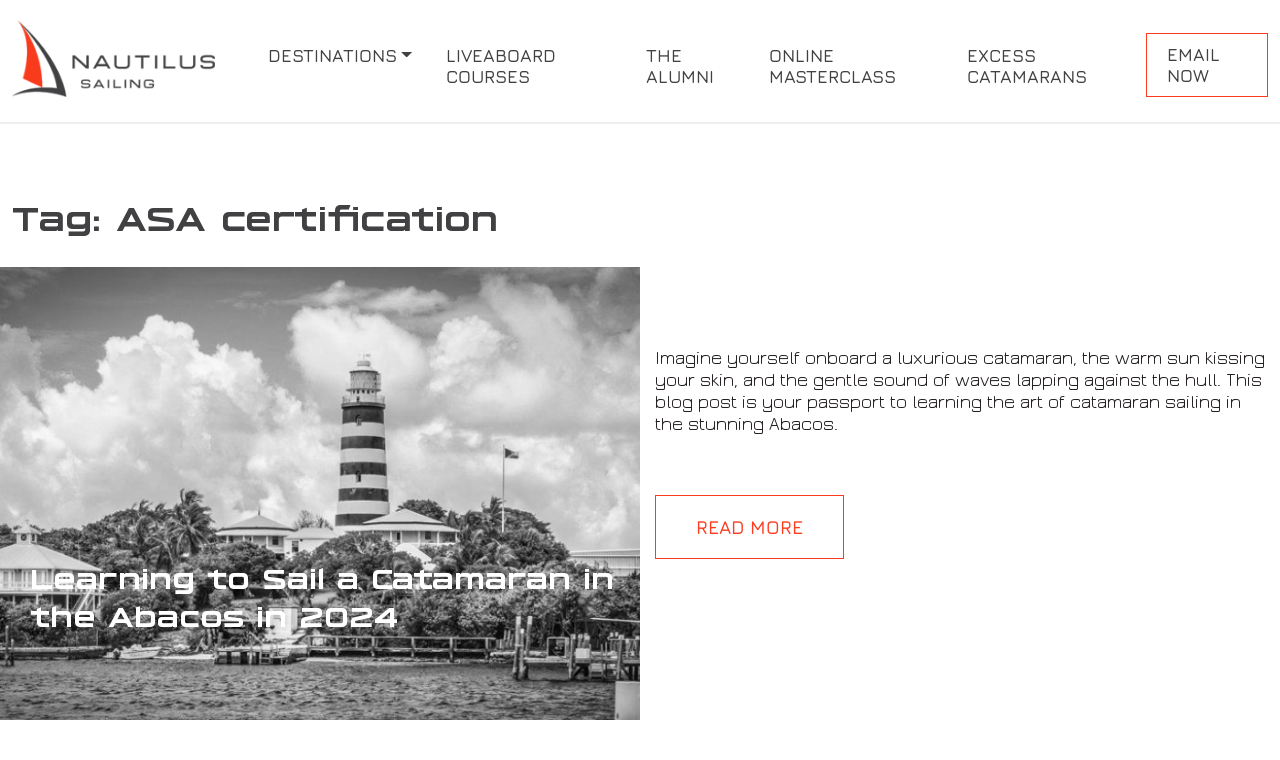

--- FILE ---
content_type: text/html; charset=UTF-8
request_url: https://www.nautilussailing.com/tag/asa-certification/
body_size: 19259
content:
<!doctype html>
<html lang="en-US" prefix="og: https://ogp.me/ns#">

	<head><meta charset="UTF-8"><script>if(navigator.userAgent.match(/MSIE|Internet Explorer/i)||navigator.userAgent.match(/Trident\/7\..*?rv:11/i)){var href=document.location.href;if(!href.match(/[?&]nowprocket/)){if(href.indexOf("?")==-1){if(href.indexOf("#")==-1){document.location.href=href+"?nowprocket=1"}else{document.location.href=href.replace("#","?nowprocket=1#")}}else{if(href.indexOf("#")==-1){document.location.href=href+"&nowprocket=1"}else{document.location.href=href.replace("#","&nowprocket=1#")}}}}</script><script>(()=>{class RocketLazyLoadScripts{constructor(){this.v="2.0.4",this.userEvents=["keydown","keyup","mousedown","mouseup","mousemove","mouseover","mouseout","touchmove","touchstart","touchend","touchcancel","wheel","click","dblclick","input"],this.attributeEvents=["onblur","onclick","oncontextmenu","ondblclick","onfocus","onmousedown","onmouseenter","onmouseleave","onmousemove","onmouseout","onmouseover","onmouseup","onmousewheel","onscroll","onsubmit"]}async t(){this.i(),this.o(),/iP(ad|hone)/.test(navigator.userAgent)&&this.h(),this.u(),this.l(this),this.m(),this.k(this),this.p(this),this._(),await Promise.all([this.R(),this.L()]),this.lastBreath=Date.now(),this.S(this),this.P(),this.D(),this.O(),this.M(),await this.C(this.delayedScripts.normal),await this.C(this.delayedScripts.defer),await this.C(this.delayedScripts.async),await this.T(),await this.F(),await this.j(),await this.A(),window.dispatchEvent(new Event("rocket-allScriptsLoaded")),this.everythingLoaded=!0,this.lastTouchEnd&&await new Promise(t=>setTimeout(t,500-Date.now()+this.lastTouchEnd)),this.I(),this.H(),this.U(),this.W()}i(){this.CSPIssue=sessionStorage.getItem("rocketCSPIssue"),document.addEventListener("securitypolicyviolation",t=>{this.CSPIssue||"script-src-elem"!==t.violatedDirective||"data"!==t.blockedURI||(this.CSPIssue=!0,sessionStorage.setItem("rocketCSPIssue",!0))},{isRocket:!0})}o(){window.addEventListener("pageshow",t=>{this.persisted=t.persisted,this.realWindowLoadedFired=!0},{isRocket:!0}),window.addEventListener("pagehide",()=>{this.onFirstUserAction=null},{isRocket:!0})}h(){let t;function e(e){t=e}window.addEventListener("touchstart",e,{isRocket:!0}),window.addEventListener("touchend",function i(o){o.changedTouches[0]&&t.changedTouches[0]&&Math.abs(o.changedTouches[0].pageX-t.changedTouches[0].pageX)<10&&Math.abs(o.changedTouches[0].pageY-t.changedTouches[0].pageY)<10&&o.timeStamp-t.timeStamp<200&&(window.removeEventListener("touchstart",e,{isRocket:!0}),window.removeEventListener("touchend",i,{isRocket:!0}),"INPUT"===o.target.tagName&&"text"===o.target.type||(o.target.dispatchEvent(new TouchEvent("touchend",{target:o.target,bubbles:!0})),o.target.dispatchEvent(new MouseEvent("mouseover",{target:o.target,bubbles:!0})),o.target.dispatchEvent(new PointerEvent("click",{target:o.target,bubbles:!0,cancelable:!0,detail:1,clientX:o.changedTouches[0].clientX,clientY:o.changedTouches[0].clientY})),event.preventDefault()))},{isRocket:!0})}q(t){this.userActionTriggered||("mousemove"!==t.type||this.firstMousemoveIgnored?"keyup"===t.type||"mouseover"===t.type||"mouseout"===t.type||(this.userActionTriggered=!0,this.onFirstUserAction&&this.onFirstUserAction()):this.firstMousemoveIgnored=!0),"click"===t.type&&t.preventDefault(),t.stopPropagation(),t.stopImmediatePropagation(),"touchstart"===this.lastEvent&&"touchend"===t.type&&(this.lastTouchEnd=Date.now()),"click"===t.type&&(this.lastTouchEnd=0),this.lastEvent=t.type,t.composedPath&&t.composedPath()[0].getRootNode()instanceof ShadowRoot&&(t.rocketTarget=t.composedPath()[0]),this.savedUserEvents.push(t)}u(){this.savedUserEvents=[],this.userEventHandler=this.q.bind(this),this.userEvents.forEach(t=>window.addEventListener(t,this.userEventHandler,{passive:!1,isRocket:!0})),document.addEventListener("visibilitychange",this.userEventHandler,{isRocket:!0})}U(){this.userEvents.forEach(t=>window.removeEventListener(t,this.userEventHandler,{passive:!1,isRocket:!0})),document.removeEventListener("visibilitychange",this.userEventHandler,{isRocket:!0}),this.savedUserEvents.forEach(t=>{(t.rocketTarget||t.target).dispatchEvent(new window[t.constructor.name](t.type,t))})}m(){const t="return false",e=Array.from(this.attributeEvents,t=>"data-rocket-"+t),i="["+this.attributeEvents.join("],[")+"]",o="[data-rocket-"+this.attributeEvents.join("],[data-rocket-")+"]",s=(e,i,o)=>{o&&o!==t&&(e.setAttribute("data-rocket-"+i,o),e["rocket"+i]=new Function("event",o),e.setAttribute(i,t))};new MutationObserver(t=>{for(const n of t)"attributes"===n.type&&(n.attributeName.startsWith("data-rocket-")||this.everythingLoaded?n.attributeName.startsWith("data-rocket-")&&this.everythingLoaded&&this.N(n.target,n.attributeName.substring(12)):s(n.target,n.attributeName,n.target.getAttribute(n.attributeName))),"childList"===n.type&&n.addedNodes.forEach(t=>{if(t.nodeType===Node.ELEMENT_NODE)if(this.everythingLoaded)for(const i of[t,...t.querySelectorAll(o)])for(const t of i.getAttributeNames())e.includes(t)&&this.N(i,t.substring(12));else for(const e of[t,...t.querySelectorAll(i)])for(const t of e.getAttributeNames())this.attributeEvents.includes(t)&&s(e,t,e.getAttribute(t))})}).observe(document,{subtree:!0,childList:!0,attributeFilter:[...this.attributeEvents,...e]})}I(){this.attributeEvents.forEach(t=>{document.querySelectorAll("[data-rocket-"+t+"]").forEach(e=>{this.N(e,t)})})}N(t,e){const i=t.getAttribute("data-rocket-"+e);i&&(t.setAttribute(e,i),t.removeAttribute("data-rocket-"+e))}k(t){Object.defineProperty(HTMLElement.prototype,"onclick",{get(){return this.rocketonclick||null},set(e){this.rocketonclick=e,this.setAttribute(t.everythingLoaded?"onclick":"data-rocket-onclick","this.rocketonclick(event)")}})}S(t){function e(e,i){let o=e[i];e[i]=null,Object.defineProperty(e,i,{get:()=>o,set(s){t.everythingLoaded?o=s:e["rocket"+i]=o=s}})}e(document,"onreadystatechange"),e(window,"onload"),e(window,"onpageshow");try{Object.defineProperty(document,"readyState",{get:()=>t.rocketReadyState,set(e){t.rocketReadyState=e},configurable:!0}),document.readyState="loading"}catch(t){console.log("WPRocket DJE readyState conflict, bypassing")}}l(t){this.originalAddEventListener=EventTarget.prototype.addEventListener,this.originalRemoveEventListener=EventTarget.prototype.removeEventListener,this.savedEventListeners=[],EventTarget.prototype.addEventListener=function(e,i,o){o&&o.isRocket||!t.B(e,this)&&!t.userEvents.includes(e)||t.B(e,this)&&!t.userActionTriggered||e.startsWith("rocket-")||t.everythingLoaded?t.originalAddEventListener.call(this,e,i,o):(t.savedEventListeners.push({target:this,remove:!1,type:e,func:i,options:o}),"mouseenter"!==e&&"mouseleave"!==e||t.originalAddEventListener.call(this,e,t.savedUserEvents.push,o))},EventTarget.prototype.removeEventListener=function(e,i,o){o&&o.isRocket||!t.B(e,this)&&!t.userEvents.includes(e)||t.B(e,this)&&!t.userActionTriggered||e.startsWith("rocket-")||t.everythingLoaded?t.originalRemoveEventListener.call(this,e,i,o):t.savedEventListeners.push({target:this,remove:!0,type:e,func:i,options:o})}}J(t,e){this.savedEventListeners=this.savedEventListeners.filter(i=>{let o=i.type,s=i.target||window;return e!==o||t!==s||(this.B(o,s)&&(i.type="rocket-"+o),this.$(i),!1)})}H(){EventTarget.prototype.addEventListener=this.originalAddEventListener,EventTarget.prototype.removeEventListener=this.originalRemoveEventListener,this.savedEventListeners.forEach(t=>this.$(t))}$(t){t.remove?this.originalRemoveEventListener.call(t.target,t.type,t.func,t.options):this.originalAddEventListener.call(t.target,t.type,t.func,t.options)}p(t){let e;function i(e){return t.everythingLoaded?e:e.split(" ").map(t=>"load"===t||t.startsWith("load.")?"rocket-jquery-load":t).join(" ")}function o(o){function s(e){const s=o.fn[e];o.fn[e]=o.fn.init.prototype[e]=function(){return this[0]===window&&t.userActionTriggered&&("string"==typeof arguments[0]||arguments[0]instanceof String?arguments[0]=i(arguments[0]):"object"==typeof arguments[0]&&Object.keys(arguments[0]).forEach(t=>{const e=arguments[0][t];delete arguments[0][t],arguments[0][i(t)]=e})),s.apply(this,arguments),this}}if(o&&o.fn&&!t.allJQueries.includes(o)){const e={DOMContentLoaded:[],"rocket-DOMContentLoaded":[]};for(const t in e)document.addEventListener(t,()=>{e[t].forEach(t=>t())},{isRocket:!0});o.fn.ready=o.fn.init.prototype.ready=function(i){function s(){parseInt(o.fn.jquery)>2?setTimeout(()=>i.bind(document)(o)):i.bind(document)(o)}return"function"==typeof i&&(t.realDomReadyFired?!t.userActionTriggered||t.fauxDomReadyFired?s():e["rocket-DOMContentLoaded"].push(s):e.DOMContentLoaded.push(s)),o([])},s("on"),s("one"),s("off"),t.allJQueries.push(o)}e=o}t.allJQueries=[],o(window.jQuery),Object.defineProperty(window,"jQuery",{get:()=>e,set(t){o(t)}})}P(){const t=new Map;document.write=document.writeln=function(e){const i=document.currentScript,o=document.createRange(),s=i.parentElement;let n=t.get(i);void 0===n&&(n=i.nextSibling,t.set(i,n));const c=document.createDocumentFragment();o.setStart(c,0),c.appendChild(o.createContextualFragment(e)),s.insertBefore(c,n)}}async R(){return new Promise(t=>{this.userActionTriggered?t():this.onFirstUserAction=t})}async L(){return new Promise(t=>{document.addEventListener("DOMContentLoaded",()=>{this.realDomReadyFired=!0,t()},{isRocket:!0})})}async j(){return this.realWindowLoadedFired?Promise.resolve():new Promise(t=>{window.addEventListener("load",t,{isRocket:!0})})}M(){this.pendingScripts=[];this.scriptsMutationObserver=new MutationObserver(t=>{for(const e of t)e.addedNodes.forEach(t=>{"SCRIPT"!==t.tagName||t.noModule||t.isWPRocket||this.pendingScripts.push({script:t,promise:new Promise(e=>{const i=()=>{const i=this.pendingScripts.findIndex(e=>e.script===t);i>=0&&this.pendingScripts.splice(i,1),e()};t.addEventListener("load",i,{isRocket:!0}),t.addEventListener("error",i,{isRocket:!0}),setTimeout(i,1e3)})})})}),this.scriptsMutationObserver.observe(document,{childList:!0,subtree:!0})}async F(){await this.X(),this.pendingScripts.length?(await this.pendingScripts[0].promise,await this.F()):this.scriptsMutationObserver.disconnect()}D(){this.delayedScripts={normal:[],async:[],defer:[]},document.querySelectorAll("script[type$=rocketlazyloadscript]").forEach(t=>{t.hasAttribute("data-rocket-src")?t.hasAttribute("async")&&!1!==t.async?this.delayedScripts.async.push(t):t.hasAttribute("defer")&&!1!==t.defer||"module"===t.getAttribute("data-rocket-type")?this.delayedScripts.defer.push(t):this.delayedScripts.normal.push(t):this.delayedScripts.normal.push(t)})}async _(){await this.L();let t=[];document.querySelectorAll("script[type$=rocketlazyloadscript][data-rocket-src]").forEach(e=>{let i=e.getAttribute("data-rocket-src");if(i&&!i.startsWith("data:")){i.startsWith("//")&&(i=location.protocol+i);try{const o=new URL(i).origin;o!==location.origin&&t.push({src:o,crossOrigin:e.crossOrigin||"module"===e.getAttribute("data-rocket-type")})}catch(t){}}}),t=[...new Map(t.map(t=>[JSON.stringify(t),t])).values()],this.Y(t,"preconnect")}async G(t){if(await this.K(),!0!==t.noModule||!("noModule"in HTMLScriptElement.prototype))return new Promise(e=>{let i;function o(){(i||t).setAttribute("data-rocket-status","executed"),e()}try{if(navigator.userAgent.includes("Firefox/")||""===navigator.vendor||this.CSPIssue)i=document.createElement("script"),[...t.attributes].forEach(t=>{let e=t.nodeName;"type"!==e&&("data-rocket-type"===e&&(e="type"),"data-rocket-src"===e&&(e="src"),i.setAttribute(e,t.nodeValue))}),t.text&&(i.text=t.text),t.nonce&&(i.nonce=t.nonce),i.hasAttribute("src")?(i.addEventListener("load",o,{isRocket:!0}),i.addEventListener("error",()=>{i.setAttribute("data-rocket-status","failed-network"),e()},{isRocket:!0}),setTimeout(()=>{i.isConnected||e()},1)):(i.text=t.text,o()),i.isWPRocket=!0,t.parentNode.replaceChild(i,t);else{const i=t.getAttribute("data-rocket-type"),s=t.getAttribute("data-rocket-src");i?(t.type=i,t.removeAttribute("data-rocket-type")):t.removeAttribute("type"),t.addEventListener("load",o,{isRocket:!0}),t.addEventListener("error",i=>{this.CSPIssue&&i.target.src.startsWith("data:")?(console.log("WPRocket: CSP fallback activated"),t.removeAttribute("src"),this.G(t).then(e)):(t.setAttribute("data-rocket-status","failed-network"),e())},{isRocket:!0}),s?(t.fetchPriority="high",t.removeAttribute("data-rocket-src"),t.src=s):t.src="data:text/javascript;base64,"+window.btoa(unescape(encodeURIComponent(t.text)))}}catch(i){t.setAttribute("data-rocket-status","failed-transform"),e()}});t.setAttribute("data-rocket-status","skipped")}async C(t){const e=t.shift();return e?(e.isConnected&&await this.G(e),this.C(t)):Promise.resolve()}O(){this.Y([...this.delayedScripts.normal,...this.delayedScripts.defer,...this.delayedScripts.async],"preload")}Y(t,e){this.trash=this.trash||[];let i=!0;var o=document.createDocumentFragment();t.forEach(t=>{const s=t.getAttribute&&t.getAttribute("data-rocket-src")||t.src;if(s&&!s.startsWith("data:")){const n=document.createElement("link");n.href=s,n.rel=e,"preconnect"!==e&&(n.as="script",n.fetchPriority=i?"high":"low"),t.getAttribute&&"module"===t.getAttribute("data-rocket-type")&&(n.crossOrigin=!0),t.crossOrigin&&(n.crossOrigin=t.crossOrigin),t.integrity&&(n.integrity=t.integrity),t.nonce&&(n.nonce=t.nonce),o.appendChild(n),this.trash.push(n),i=!1}}),document.head.appendChild(o)}W(){this.trash.forEach(t=>t.remove())}async T(){try{document.readyState="interactive"}catch(t){}this.fauxDomReadyFired=!0;try{await this.K(),this.J(document,"readystatechange"),document.dispatchEvent(new Event("rocket-readystatechange")),await this.K(),document.rocketonreadystatechange&&document.rocketonreadystatechange(),await this.K(),this.J(document,"DOMContentLoaded"),document.dispatchEvent(new Event("rocket-DOMContentLoaded")),await this.K(),this.J(window,"DOMContentLoaded"),window.dispatchEvent(new Event("rocket-DOMContentLoaded"))}catch(t){console.error(t)}}async A(){try{document.readyState="complete"}catch(t){}try{await this.K(),this.J(document,"readystatechange"),document.dispatchEvent(new Event("rocket-readystatechange")),await this.K(),document.rocketonreadystatechange&&document.rocketonreadystatechange(),await this.K(),this.J(window,"load"),window.dispatchEvent(new Event("rocket-load")),await this.K(),window.rocketonload&&window.rocketonload(),await this.K(),this.allJQueries.forEach(t=>t(window).trigger("rocket-jquery-load")),await this.K(),this.J(window,"pageshow");const t=new Event("rocket-pageshow");t.persisted=this.persisted,window.dispatchEvent(t),await this.K(),window.rocketonpageshow&&window.rocketonpageshow({persisted:this.persisted})}catch(t){console.error(t)}}async K(){Date.now()-this.lastBreath>45&&(await this.X(),this.lastBreath=Date.now())}async X(){return document.hidden?new Promise(t=>setTimeout(t)):new Promise(t=>requestAnimationFrame(t))}B(t,e){return e===document&&"readystatechange"===t||(e===document&&"DOMContentLoaded"===t||(e===window&&"DOMContentLoaded"===t||(e===window&&"load"===t||e===window&&"pageshow"===t)))}static run(){(new RocketLazyLoadScripts).t()}}RocketLazyLoadScripts.run()})();</script>
		
		<meta name="viewport" content="width=device-width, initial-scale=1">
		<link rel="profile" href="https://gmpg.org/xfn/11">
		<link data-minify="1" href="https://www.nautilussailing.com/wp-content/cache/min/1/npm/bootstrap@5.2.3/dist/css/bootstrap.min.css?ver=1769699168" rel="stylesheet">
		<link data-minify="1" rel="stylesheet" href="https://www.nautilussailing.com/wp-content/cache/min/1/ajax/libs/font-awesome/4.7.0/css/font-awesome.min.css?ver=1769699168">
		<link rel="stylesheet" href="https://www.nautilussailing.com/wp-content/themes/nautilus-sailing/css/owl.carousel.min.css">
		<link data-minify="1" rel="stylesheet" href="https://www.nautilussailing.com/wp-content/cache/min/1/wp-content/themes/nautilus-sailing/css/style.css?ver=1769699168" type="text/css">
		<link data-minify="1" rel="stylesheet" href="https://www.nautilussailing.com/wp-content/cache/min/1/wp-content/themes/nautilus-sailing/fonts/font.css?ver=1769699168" type="text/css">
		<link data-minify="1" rel="stylesheet" href="https://www.nautilussailing.com/wp-content/cache/min/1/wp-content/themes/nautilus-sailing/css/media.css?ver=1769699168" type="text/css">
			<style>img:is([sizes="auto" i], [sizes^="auto," i]) { contain-intrinsic-size: 3000px 1500px }</style>
	
<!-- Search Engine Optimization by Rank Math PRO - https://rankmath.com/ -->
<title>ASA certification Archives - Nautilus Sailing</title>
<meta name="robots" content="index, follow, max-snippet:-1, max-video-preview:-1, max-image-preview:large"/>
<link rel="canonical" href="https://www.nautilussailing.com/tag/asa-certification/" />
<link rel="next" href="https://www.nautilussailing.com/tag/asa-certification/page/2/" />
<meta property="og:locale" content="en_US" />
<meta property="og:type" content="article" />
<meta property="og:title" content="ASA certification Archives - Nautilus Sailing" />
<meta property="og:url" content="https://www.nautilussailing.com/tag/asa-certification/" />
<meta property="og:site_name" content="Nautilus Sailing" />
<meta name="twitter:card" content="summary_large_image" />
<meta name="twitter:title" content="ASA certification Archives - Nautilus Sailing" />
<meta name="twitter:label1" content="Posts" />
<meta name="twitter:data1" content="11" />
<script type="application/ld+json" class="rank-math-schema-pro">{"@context":"https://schema.org","@graph":[{"@type":"Person","@id":"https://www.nautilussailing.com/#person","name":"Nautilus Sailing","image":{"@type":"ImageObject","@id":"https://www.nautilussailing.com/#logo","url":"https://www.nautilussailing.com/wp-content/uploads/2025/02/Horizontal-Logo-8.png","contentUrl":"https://www.nautilussailing.com/wp-content/uploads/2025/02/Horizontal-Logo-8.png","caption":"Nautilus Sailing","inLanguage":"en-US","width":"1521","height":"667"}},{"@type":"WebSite","@id":"https://www.nautilussailing.com/#website","url":"https://www.nautilussailing.com","name":"Nautilus Sailing","alternateName":"Nautilus","publisher":{"@id":"https://www.nautilussailing.com/#person"},"inLanguage":"en-US"},{"@type":"BreadcrumbList","@id":"https://www.nautilussailing.com/tag/asa-certification/#breadcrumb","itemListElement":[{"@type":"ListItem","position":"1","item":{"@id":"https://www.nautilussailing.com","name":"Home"}},{"@type":"ListItem","position":"2","item":{"@id":"https://www.nautilussailing.com/tag/asa-certification/","name":"ASA certification"}}]},{"@type":"CollectionPage","@id":"https://www.nautilussailing.com/tag/asa-certification/#webpage","url":"https://www.nautilussailing.com/tag/asa-certification/","name":"ASA certification Archives - Nautilus Sailing","isPartOf":{"@id":"https://www.nautilussailing.com/#website"},"inLanguage":"en-US","breadcrumb":{"@id":"https://www.nautilussailing.com/tag/asa-certification/#breadcrumb"}}]}</script>
<!-- /Rank Math WordPress SEO plugin -->


<link rel="alternate" type="application/rss+xml" title="Nautilus Sailing &raquo; Feed" href="https://www.nautilussailing.com/feed/" />
<link rel="alternate" type="application/rss+xml" title="Nautilus Sailing &raquo; ASA certification Tag Feed" href="https://www.nautilussailing.com/tag/asa-certification/feed/" />
<style id='wp-emoji-styles-inline-css'>

	img.wp-smiley, img.emoji {
		display: inline !important;
		border: none !important;
		box-shadow: none !important;
		height: 1em !important;
		width: 1em !important;
		margin: 0 0.07em !important;
		vertical-align: -0.1em !important;
		background: none !important;
		padding: 0 !important;
	}
</style>
<link rel='stylesheet' id='wp-block-library-css' href='https://www.nautilussailing.com/wp-includes/css/dist/block-library/style.min.css?ver=6.8.3' media='all' />
<style id='classic-theme-styles-inline-css'>
/*! This file is auto-generated */
.wp-block-button__link{color:#fff;background-color:#32373c;border-radius:9999px;box-shadow:none;text-decoration:none;padding:calc(.667em + 2px) calc(1.333em + 2px);font-size:1.125em}.wp-block-file__button{background:#32373c;color:#fff;text-decoration:none}
</style>
<style id='global-styles-inline-css'>
:root{--wp--preset--aspect-ratio--square: 1;--wp--preset--aspect-ratio--4-3: 4/3;--wp--preset--aspect-ratio--3-4: 3/4;--wp--preset--aspect-ratio--3-2: 3/2;--wp--preset--aspect-ratio--2-3: 2/3;--wp--preset--aspect-ratio--16-9: 16/9;--wp--preset--aspect-ratio--9-16: 9/16;--wp--preset--color--black: #000000;--wp--preset--color--cyan-bluish-gray: #abb8c3;--wp--preset--color--white: #ffffff;--wp--preset--color--pale-pink: #f78da7;--wp--preset--color--vivid-red: #cf2e2e;--wp--preset--color--luminous-vivid-orange: #ff6900;--wp--preset--color--luminous-vivid-amber: #fcb900;--wp--preset--color--light-green-cyan: #7bdcb5;--wp--preset--color--vivid-green-cyan: #00d084;--wp--preset--color--pale-cyan-blue: #8ed1fc;--wp--preset--color--vivid-cyan-blue: #0693e3;--wp--preset--color--vivid-purple: #9b51e0;--wp--preset--gradient--vivid-cyan-blue-to-vivid-purple: linear-gradient(135deg,rgba(6,147,227,1) 0%,rgb(155,81,224) 100%);--wp--preset--gradient--light-green-cyan-to-vivid-green-cyan: linear-gradient(135deg,rgb(122,220,180) 0%,rgb(0,208,130) 100%);--wp--preset--gradient--luminous-vivid-amber-to-luminous-vivid-orange: linear-gradient(135deg,rgba(252,185,0,1) 0%,rgba(255,105,0,1) 100%);--wp--preset--gradient--luminous-vivid-orange-to-vivid-red: linear-gradient(135deg,rgba(255,105,0,1) 0%,rgb(207,46,46) 100%);--wp--preset--gradient--very-light-gray-to-cyan-bluish-gray: linear-gradient(135deg,rgb(238,238,238) 0%,rgb(169,184,195) 100%);--wp--preset--gradient--cool-to-warm-spectrum: linear-gradient(135deg,rgb(74,234,220) 0%,rgb(151,120,209) 20%,rgb(207,42,186) 40%,rgb(238,44,130) 60%,rgb(251,105,98) 80%,rgb(254,248,76) 100%);--wp--preset--gradient--blush-light-purple: linear-gradient(135deg,rgb(255,206,236) 0%,rgb(152,150,240) 100%);--wp--preset--gradient--blush-bordeaux: linear-gradient(135deg,rgb(254,205,165) 0%,rgb(254,45,45) 50%,rgb(107,0,62) 100%);--wp--preset--gradient--luminous-dusk: linear-gradient(135deg,rgb(255,203,112) 0%,rgb(199,81,192) 50%,rgb(65,88,208) 100%);--wp--preset--gradient--pale-ocean: linear-gradient(135deg,rgb(255,245,203) 0%,rgb(182,227,212) 50%,rgb(51,167,181) 100%);--wp--preset--gradient--electric-grass: linear-gradient(135deg,rgb(202,248,128) 0%,rgb(113,206,126) 100%);--wp--preset--gradient--midnight: linear-gradient(135deg,rgb(2,3,129) 0%,rgb(40,116,252) 100%);--wp--preset--font-size--small: 13px;--wp--preset--font-size--medium: 20px;--wp--preset--font-size--large: 36px;--wp--preset--font-size--x-large: 42px;--wp--preset--spacing--20: 0.44rem;--wp--preset--spacing--30: 0.67rem;--wp--preset--spacing--40: 1rem;--wp--preset--spacing--50: 1.5rem;--wp--preset--spacing--60: 2.25rem;--wp--preset--spacing--70: 3.38rem;--wp--preset--spacing--80: 5.06rem;--wp--preset--shadow--natural: 6px 6px 9px rgba(0, 0, 0, 0.2);--wp--preset--shadow--deep: 12px 12px 50px rgba(0, 0, 0, 0.4);--wp--preset--shadow--sharp: 6px 6px 0px rgba(0, 0, 0, 0.2);--wp--preset--shadow--outlined: 6px 6px 0px -3px rgba(255, 255, 255, 1), 6px 6px rgba(0, 0, 0, 1);--wp--preset--shadow--crisp: 6px 6px 0px rgba(0, 0, 0, 1);}:where(.is-layout-flex){gap: 0.5em;}:where(.is-layout-grid){gap: 0.5em;}body .is-layout-flex{display: flex;}.is-layout-flex{flex-wrap: wrap;align-items: center;}.is-layout-flex > :is(*, div){margin: 0;}body .is-layout-grid{display: grid;}.is-layout-grid > :is(*, div){margin: 0;}:where(.wp-block-columns.is-layout-flex){gap: 2em;}:where(.wp-block-columns.is-layout-grid){gap: 2em;}:where(.wp-block-post-template.is-layout-flex){gap: 1.25em;}:where(.wp-block-post-template.is-layout-grid){gap: 1.25em;}.has-black-color{color: var(--wp--preset--color--black) !important;}.has-cyan-bluish-gray-color{color: var(--wp--preset--color--cyan-bluish-gray) !important;}.has-white-color{color: var(--wp--preset--color--white) !important;}.has-pale-pink-color{color: var(--wp--preset--color--pale-pink) !important;}.has-vivid-red-color{color: var(--wp--preset--color--vivid-red) !important;}.has-luminous-vivid-orange-color{color: var(--wp--preset--color--luminous-vivid-orange) !important;}.has-luminous-vivid-amber-color{color: var(--wp--preset--color--luminous-vivid-amber) !important;}.has-light-green-cyan-color{color: var(--wp--preset--color--light-green-cyan) !important;}.has-vivid-green-cyan-color{color: var(--wp--preset--color--vivid-green-cyan) !important;}.has-pale-cyan-blue-color{color: var(--wp--preset--color--pale-cyan-blue) !important;}.has-vivid-cyan-blue-color{color: var(--wp--preset--color--vivid-cyan-blue) !important;}.has-vivid-purple-color{color: var(--wp--preset--color--vivid-purple) !important;}.has-black-background-color{background-color: var(--wp--preset--color--black) !important;}.has-cyan-bluish-gray-background-color{background-color: var(--wp--preset--color--cyan-bluish-gray) !important;}.has-white-background-color{background-color: var(--wp--preset--color--white) !important;}.has-pale-pink-background-color{background-color: var(--wp--preset--color--pale-pink) !important;}.has-vivid-red-background-color{background-color: var(--wp--preset--color--vivid-red) !important;}.has-luminous-vivid-orange-background-color{background-color: var(--wp--preset--color--luminous-vivid-orange) !important;}.has-luminous-vivid-amber-background-color{background-color: var(--wp--preset--color--luminous-vivid-amber) !important;}.has-light-green-cyan-background-color{background-color: var(--wp--preset--color--light-green-cyan) !important;}.has-vivid-green-cyan-background-color{background-color: var(--wp--preset--color--vivid-green-cyan) !important;}.has-pale-cyan-blue-background-color{background-color: var(--wp--preset--color--pale-cyan-blue) !important;}.has-vivid-cyan-blue-background-color{background-color: var(--wp--preset--color--vivid-cyan-blue) !important;}.has-vivid-purple-background-color{background-color: var(--wp--preset--color--vivid-purple) !important;}.has-black-border-color{border-color: var(--wp--preset--color--black) !important;}.has-cyan-bluish-gray-border-color{border-color: var(--wp--preset--color--cyan-bluish-gray) !important;}.has-white-border-color{border-color: var(--wp--preset--color--white) !important;}.has-pale-pink-border-color{border-color: var(--wp--preset--color--pale-pink) !important;}.has-vivid-red-border-color{border-color: var(--wp--preset--color--vivid-red) !important;}.has-luminous-vivid-orange-border-color{border-color: var(--wp--preset--color--luminous-vivid-orange) !important;}.has-luminous-vivid-amber-border-color{border-color: var(--wp--preset--color--luminous-vivid-amber) !important;}.has-light-green-cyan-border-color{border-color: var(--wp--preset--color--light-green-cyan) !important;}.has-vivid-green-cyan-border-color{border-color: var(--wp--preset--color--vivid-green-cyan) !important;}.has-pale-cyan-blue-border-color{border-color: var(--wp--preset--color--pale-cyan-blue) !important;}.has-vivid-cyan-blue-border-color{border-color: var(--wp--preset--color--vivid-cyan-blue) !important;}.has-vivid-purple-border-color{border-color: var(--wp--preset--color--vivid-purple) !important;}.has-vivid-cyan-blue-to-vivid-purple-gradient-background{background: var(--wp--preset--gradient--vivid-cyan-blue-to-vivid-purple) !important;}.has-light-green-cyan-to-vivid-green-cyan-gradient-background{background: var(--wp--preset--gradient--light-green-cyan-to-vivid-green-cyan) !important;}.has-luminous-vivid-amber-to-luminous-vivid-orange-gradient-background{background: var(--wp--preset--gradient--luminous-vivid-amber-to-luminous-vivid-orange) !important;}.has-luminous-vivid-orange-to-vivid-red-gradient-background{background: var(--wp--preset--gradient--luminous-vivid-orange-to-vivid-red) !important;}.has-very-light-gray-to-cyan-bluish-gray-gradient-background{background: var(--wp--preset--gradient--very-light-gray-to-cyan-bluish-gray) !important;}.has-cool-to-warm-spectrum-gradient-background{background: var(--wp--preset--gradient--cool-to-warm-spectrum) !important;}.has-blush-light-purple-gradient-background{background: var(--wp--preset--gradient--blush-light-purple) !important;}.has-blush-bordeaux-gradient-background{background: var(--wp--preset--gradient--blush-bordeaux) !important;}.has-luminous-dusk-gradient-background{background: var(--wp--preset--gradient--luminous-dusk) !important;}.has-pale-ocean-gradient-background{background: var(--wp--preset--gradient--pale-ocean) !important;}.has-electric-grass-gradient-background{background: var(--wp--preset--gradient--electric-grass) !important;}.has-midnight-gradient-background{background: var(--wp--preset--gradient--midnight) !important;}.has-small-font-size{font-size: var(--wp--preset--font-size--small) !important;}.has-medium-font-size{font-size: var(--wp--preset--font-size--medium) !important;}.has-large-font-size{font-size: var(--wp--preset--font-size--large) !important;}.has-x-large-font-size{font-size: var(--wp--preset--font-size--x-large) !important;}
:where(.wp-block-post-template.is-layout-flex){gap: 1.25em;}:where(.wp-block-post-template.is-layout-grid){gap: 1.25em;}
:where(.wp-block-columns.is-layout-flex){gap: 2em;}:where(.wp-block-columns.is-layout-grid){gap: 2em;}
:root :where(.wp-block-pullquote){font-size: 1.5em;line-height: 1.6;}
</style>
<link data-minify="1" rel='stylesheet' id='contact-form-7-css' href='https://www.nautilussailing.com/wp-content/cache/min/1/wp-content/plugins/contact-form-7/includes/css/styles.css?ver=1769699168' media='all' />
<link data-minify="1" rel='stylesheet' id='wpcf7-redirect-script-frontend-css' href='https://www.nautilussailing.com/wp-content/cache/min/1/wp-content/plugins/wpcf7-redirect/build/assets/frontend-script.css?ver=1769699168' media='all' />
<link rel='stylesheet' id='fancybox-css' href='https://www.nautilussailing.com/wp-content/plugins/easy-fancybox/fancybox/1.5.4/jquery.fancybox.min.css?ver=6.8.3' media='screen' />
<link data-minify="1" rel='stylesheet' id='wp-pagenavi-css' href='https://www.nautilussailing.com/wp-content/cache/min/1/wp-content/plugins/wp-pagenavi/pagenavi-css.css?ver=1769699168' media='all' />
<script type="rocketlazyloadscript" data-rocket-src="https://www.nautilussailing.com/wp-includes/js/jquery/jquery.min.js?ver=3.7.1" id="jquery-core-js" data-rocket-defer defer></script>
<script type="rocketlazyloadscript" data-rocket-src="https://www.nautilussailing.com/wp-includes/js/jquery/jquery-migrate.min.js?ver=3.4.1" id="jquery-migrate-js" data-rocket-defer defer></script>
<link rel="https://api.w.org/" href="https://www.nautilussailing.com/wp-json/" /><link rel="alternate" title="JSON" type="application/json" href="https://www.nautilussailing.com/wp-json/wp/v2/tags/13" /><link rel="EditURI" type="application/rsd+xml" title="RSD" href="https://www.nautilussailing.com/xmlrpc.php?rsd" />
<meta name="ti-site-data" content="[base64]" /><link rel="icon" href="https://www.nautilussailing.com/wp-content/uploads/2023/04/favicon.png" sizes="32x32" />
<link rel="icon" href="https://www.nautilussailing.com/wp-content/uploads/2023/04/favicon.png" sizes="192x192" />
<link rel="apple-touch-icon" href="https://www.nautilussailing.com/wp-content/uploads/2023/04/favicon.png" />
<meta name="msapplication-TileImage" content="https://www.nautilussailing.com/wp-content/uploads/2023/04/favicon.png" />
		<style id="wp-custom-css">
			p {margin-bottom:0px;}
.furl_genoa {
    background: #0000009c;
	    right: 85px;
    padding: 10px;
}
.grecaptcha-badge {
    display: none !important;
    visibility: hidden;
}
/* EXCESS CATAMARANS CSS STARTS HERE */
.page-id-4987 section.sailing_calendar {
    display: none;
}
.page-id-4987 section.tribe {
    display: none;
}
/* EXCESS CATAMARANS CSS ENDS HERE */


#menu-item-70 a {
    font-weight: bold !important;
	  font-family: 'Hyperspace Race Expanded';
}

/* Hiding Section on contact-us-excess page CSS Starts HERE */
.page-id-10776 .contact_nautilus .form_top, .page-id-10776 .ultimate_liveboard, .page-id-10776 .tribe{
	display:none;
}
.page-id-10776 .footer_bottum {
    margin-top: 0px;
}

/* Hiding Section on contact-us-excess page CSS Ends HERE */		</style>
				<!-- Google Tag Manager -->
<script type="rocketlazyloadscript">(function(w,d,s,l,i){w[l]=w[l]||[];w[l].push({'gtm.start':
new Date().getTime(),event:'gtm.js'});var f=d.getElementsByTagName(s)[0],
j=d.createElement(s),dl=l!='dataLayer'?'&l='+l:'';j.async=true;j.src=
'https://www.googletagmanager.com/gtm.js?id='+i+dl;f.parentNode.insertBefore(j,f);
})(window,document,'script','dataLayer','GTM-W2ZJQ6K');</script>
<!-- End Google Tag Manager -->
	<style id="rocket-lazyrender-inline-css">[data-wpr-lazyrender] {content-visibility: auto;}</style><meta name="generator" content="WP Rocket 3.19.4" data-wpr-features="wpr_delay_js wpr_defer_js wpr_minify_js wpr_automatic_lazy_rendering wpr_minify_css wpr_preload_links wpr_desktop" /></head>

	<body class="archive tag tag-asa-certification tag-13 wp-theme-nautilus-sailing">
				<!-- Google Tag Manager (noscript) -->
<noscript><iframe src="https://www.googletagmanager.com/ns.html?id=GTM-W2ZJQ6K"
height="0" width="0" style="display:none;visibility:hidden"></iframe></noscript>
<!-- End Google Tag Manager (noscript) -->
		<header >
			<div  class="container">
				<nav class="navbar navbar-expand-lg navbar-default navbar-me"> <a class="navbar-brand"
						href="https://www.nautilussailing.com"><img src="https://www.nautilussailing.com/wp-content/uploads/2023/02/logo-1.png"
							alt="Nautilus Sailing" class="img-fluid"></a>
					<button class="navbar-toggler" type="button" data-bs-toggle="collapse" data-bs-target="#navbarNav"
						aria-controls="navbarNav" aria-expanded="false" aria-label="Toggle navigation"> <span
							class="navbar-toggler-icon"></span> </button>

					<div id="navbarNav" class="collapse navbar-collapse"><ul id="menu-main-menu" class="navbar-nav top_nav" itemscope itemtype="http://www.schema.org/SiteNavigationElement"><li  id="menu-item-67" class="menu-item menu-item-type-post_type menu-item-object-page menu-item-has-children dropdown menu-item-67 nav-item"><a href="https://www.nautilussailing.com/learn-to-sail-destinations/" data-toggle="dropdown" aria-expanded="false" class="dropdown-toggle nav-link" id="menu-item-dropdown-67"><span itemprop="name">Destinations</span></a>
<ul class="dropdown-menu" aria-labelledby="menu-item-dropdown-67">
	<li  id="menu-item-70" class="menu-item menu-item-type-post_type menu-item-object-page menu-item-70 nav-item"><a itemprop="url" href="https://www.nautilussailing.com/learn-to-sail-destinations/caribbean-sailing-school/" class="dropdown-item"><span itemprop="name">Grenadines, Caribbean</span></a></li>
	<li  id="menu-item-72" class="menu-item menu-item-type-post_type menu-item-object-page menu-item-72 nav-item"><a itemprop="url" href="https://www.nautilussailing.com/learn-to-sail-destinations/learn-to-sail-in-mexico/" class="dropdown-item"><span itemprop="name">Sea of Cortez, Mexico</span></a></li>
	<li  id="menu-item-68" class="menu-item menu-item-type-post_type menu-item-object-page menu-item-68 nav-item"><a itemprop="url" href="https://www.nautilussailing.com/learn-to-sail-destinations/bahamas-sailing-courses/" class="dropdown-item"><span itemprop="name">Bahamas, Caribbean</span></a></li>
	<li  id="menu-item-73" class="menu-item menu-item-type-post_type menu-item-object-page menu-item-73 nav-item"><a itemprop="url" href="https://www.nautilussailing.com/learn-to-sail-destinations/learn-to-sail-in-tahiti/" class="dropdown-item"><span itemprop="name">Tahiti, South Pacific</span></a></li>
	<li  id="menu-item-71" class="menu-item menu-item-type-post_type menu-item-object-page menu-item-71 nav-item"><a itemprop="url" href="https://www.nautilussailing.com/learn-to-sail-destinations/learn-to-sail-in-spain/" class="dropdown-item"><span itemprop="name">Mallorca, Spain</span></a></li>
	<li  id="menu-item-74" class="menu-item menu-item-type-post_type menu-item-object-page menu-item-74 nav-item"><a itemprop="url" href="https://www.nautilussailing.com/learn-to-sail-destinations/croatia-sailing-courses/" class="dropdown-item"><span itemprop="name">Trogir, Croatia</span></a></li>
</ul>
</li>
<li  id="menu-item-75" class="menu-item menu-item-type-post_type menu-item-object-page menu-item-75 nav-item"><a itemprop="url" href="https://www.nautilussailing.com/live-aboard-sailing-school/" class="nav-link"><span itemprop="name">Liveaboard Courses</span></a></li>
<li  id="menu-item-77" class="menu-item menu-item-type-post_type menu-item-object-page menu-item-77 nav-item"><a itemprop="url" href="https://www.nautilussailing.com/our-tribe/" class="nav-link"><span itemprop="name">The Alumni</span></a></li>
<li  id="menu-item-76" class="menu-item menu-item-type-post_type menu-item-object-page menu-item-76 nav-item"><a itemprop="url" href="https://www.nautilussailing.com/online-masterclass/" class="nav-link"><span itemprop="name">Online Masterclass</span></a></li>
<li  id="menu-item-5031" class="menu-item menu-item-type-post_type menu-item-object-page menu-item-5031 nav-item"><a itemprop="url" href="https://www.nautilussailing.com/learn-to-sail-destinations/excess-14-catamaran/" class="nav-link"><span itemprop="name">Excess Catamarans</span></a></li>
<li  id="menu-item-4314" class="email menu-item menu-item-type-custom menu-item-object-custom menu-item-4314 nav-item"><a itemprop="url" href="https://www.nautilussailing.com/contact-us/" class="nav-link"><span itemprop="name">EMAIL NOW</span></a></li>
</ul></div>				</nav>
			</div>
		</header> <style>
   .wp-pagenavi a,
   .wp-pagenavi span {
	 position: relative;
	 display: block;
	 padding: 5px 13px;
	 color: #414042;
	 font: 500 20px 'Jura';
	 text-decoration: none;
	 background-color: #fff;
	 border: 1px solid #dee2e6;
	 transition: color .15s ease-in-out, background-color .15s ease-in-out, border-color .15s ease-in-out, box-shadow .15s ease-in-out;
	 float: left;
   }
 
   .wp-pagenavi a:hover,
   .wp-pagenavi span.current {
	 color: #fe3b1f;
	 background-color: #e9ecef;
	 border-color: #e9ecef;
   }
 @media screen and (max-width: 767px) {
	 .row.first {
	 flex-direction: column-reverse;
 }
	 }
 </style>
 <section  class="blog_top">
   <div  class="container">
	 <div  class="row">
	   <div class="col-md-12 nautilus_blog">
		 <h1>
		   Tag: <span>ASA certification</span>		 </h1>
	   </div>
	 </div>
	 	  
	   		 <div  class="row last">
	   <div class="col-xl-6 col-md-6 col-sm-12 blog_text"> <img src="https://www.nautilussailing.com/wp-content/themes/nautilus-sailing/mthumb/mthumb.php?src=https://www.nautilussailing.com/wp-content/uploads/2023/11/BW-hope-town-lighthouse.jpeg&h=500&w=700&zc=1"
		   alt="" class="img-fluid">
		 <div class="sailing_charter"> <span>
			 Learning to Sail a Catamaran in the Abacos in 2024		   </span> </div>
	   </div>
	   <div class="col-xl-6 col-md-6 col-sm-12 often_asked">
		 <p>
		   <p>Imagine yourself onboard a luxurious catamaran, the warm sun kissing your skin, and the gentle sound of waves lapping against the hull. This blog post is your passport to learning the art of catamaran sailing in the stunning Abacos.</p>
		 </p>
		 <a href="https://www.nautilussailing.com/learning-to-sail-a-catamaran-in-the-abacos/">READ MORE</a>
	   </div>
	   </div>
	 	  
	   		 <div  class="row first">
	   <div class="col-xl-6 col-md-6 col-sm-12 often_asked">
		 <p>
		   <p>Bringing the Cat Back &#8211; Repairs and Refitting in Croatia On September 21st 2019, the charter company turned Nautilus Sailing’s new (new to us!) catamaran, over. Buying a charter catamaran requires some work before leaving to cross an ocean. Captains Ben and TJ. landed in Split and arrived at the Trogir marina that afternoon, with [&hellip;]</p>
		 </p>
		 <a href="https://www.nautilussailing.com/refitting-a-charter-catamaran/">READ MORE</a>
	   </div>
	   <div class="col-xl-6 col-md-6 col-sm-12 blog_text"> <img src="https://www.nautilussailing.com/wp-content/themes/nautilus-sailing/mthumb/mthumb.php?src=https://www.nautilussailing.com/wp-content/uploads/2019/10/IMAGE-Refitting-a-Charter-Cat2.jpg&h=500&w=700&zc=1"
		   alt="" class="img-fluid">
		 <div class="sailing_charter"> <span>
			 Refitting a Charter Catamaran!		   </span> </div>
	   </div>
	   </div>
	   	  
	   		 <div  class="row last">
	   <div class="col-xl-6 col-md-6 col-sm-12 blog_text"> <img src="https://www.nautilussailing.com/wp-content/themes/nautilus-sailing/mthumb/mthumb.php?src=https://www.nautilussailing.com/wp-content/uploads/2019/10/IMAGE-NS-and-DYC-Partnership.png&h=500&w=700&zc=1"
		   alt="" class="img-fluid">
		 <div class="sailing_charter"> <span>
			 Nautilus Sailing and Dream Yacht Charter Announce Partnership!		   </span> </div>
	   </div>
	   <div class="col-xl-6 col-md-6 col-sm-12 often_asked">
		 <p>
		   <p>HUGE news in the sailing world! In the past decade Nautilus Sailing, an American Sailing Association school, has been one of the fastest growing sailing schools in the ASA’s worldwide network of over 350 schools. Dream Yacht Charter is the largest charter company in the world (now twice the size of Moorings and Sunsail!) with [&hellip;]</p>
		 </p>
		 <a href="https://www.nautilussailing.com/nautilus-sailing-and-dream-yacht-charter-announce-partnership/">READ MORE</a>
	   </div>
	   </div>
	 	  
	   		 <div  class="row first">
	   <div class="col-xl-6 col-md-6 col-sm-12 often_asked">
		 <p>
		   <p>Recovering a Crew Overboard on a Sailboat: One of the most terrifying situations any sailor will ever face, is losing a crew-member overboard. Hearing those dreaded words yelled, &#8220;crew overboard!&#8221; If someone falls overboard in stormy conditions or at night time, finding them in the dark and getting them back aboard can be incredibly challenging [&hellip;]</p>
		 </p>
		 <a href="https://www.nautilussailing.com/crew-overboard-on-a-sailing-trip/">READ MORE</a>
	   </div>
	   <div class="col-xl-6 col-md-6 col-sm-12 blog_text"> <img src="https://www.nautilussailing.com/wp-content/themes/nautilus-sailing/mthumb/mthumb.php?src=https://www.nautilussailing.com/wp-content/uploads/2019/05/COB-Drill-IMAGE-for-Blog.jpg&h=500&w=700&zc=1"
		   alt="Crew Overboard Blog Page" class="img-fluid">
		 <div class="sailing_charter"> <span>
			 One of the Scariest Things in Sailing! Crew Overboard&#8230;		   </span> </div>
	   </div>
	   </div>
	   	  
	   		 <div  class="row last">
	   <div class="col-xl-6 col-md-6 col-sm-12 blog_text"> <img src="https://www.nautilussailing.com/wp-content/themes/nautilus-sailing/mthumb/mthumb.php?src=https://www.nautilussailing.com/wp-content/uploads/2019/03/5-Things-Ask-1st-Charter-BLOG.jpg&h=500&w=700&zc=1"
		   alt="" class="img-fluid">
		 <div class="sailing_charter"> <span>
			 Just completed a live aboard sailing course? Here are 5 things you should ask in your first charter briefing&#8230;		   </span> </div>
	   </div>
	   <div class="col-xl-6 col-md-6 col-sm-12 often_asked">
		 <p>
		   <p>About to do your first international charter? Once you’ve learned to sail on a live aboard sailing course, your first charter is the next, most exciting, step! When you show up for your briefings at the charter company’s office, you’ll have a million things swirling around in your mind, and may be a little overwhelmed, [&hellip;]</p>
		 </p>
		 <a href="https://www.nautilussailing.com/5-things-you-should-ask-in-your-first-charter-briefing/">READ MORE</a>
	   </div>
	   </div>
	 	  
	   		 <div  class="row first">
	   <div class="col-xl-6 col-md-6 col-sm-12 often_asked">
		 <p>
		   <p>Stand up paddling is taking the water sports world by storm. Why? Because unlike surfing or kiteboarding or water skiing, stand up paddling scales easily for all skill levels and all ages. It’s so easy that a wee little kid can do it. Don’t believe me? Let four year old Kiara Goold teach you the [&hellip;]</p>
		 </p>
		 <a href="https://www.nautilussailing.com/stand-paddleboarding-sailing/">READ MORE</a>
	   </div>
	   <div class="col-xl-6 col-md-6 col-sm-12 blog_text"> <img src="https://www.nautilussailing.com/wp-content/themes/nautilus-sailing/mthumb/mthumb.php?src=https://www.nautilussailing.com/wp-content/uploads/2015/04/Nautilus-Paddleboarding.jpg&h=500&w=700&zc=1"
		   alt="" class="img-fluid">
		 <div class="sailing_charter"> <span>
			 Adventures on Oahu: SUP and Sail&#8230;		   </span> </div>
	   </div>
	   </div>
	   	  
	   		 <div  class="row last">
	   <div class="col-xl-6 col-md-6 col-sm-12 blog_text"> <img src="https://www.nautilussailing.com/wp-content/themes/nautilus-sailing/mthumb/mthumb.php?src=https://www.nautilussailing.com/wp-content/uploads/2015/02/Mallorca-Pic.jpg&h=500&w=700&zc=1"
		   alt="" class="img-fluid">
		 <div class="sailing_charter"> <span>
			 Sailing Course Leads to AMAZING Charter in Mallorca&#8230;		   </span> </div>
	   </div>
	   <div class="col-xl-6 col-md-6 col-sm-12 often_asked">
		 <p>
		   <p>In April 2014 Christine&nbsp;spent a week in the Sea of Cortez, learning how to sail and earning her ASA 101, 103, and 104 certifications with Nautilus Sailing. With her new skills, experience, and formal ASA certifications, she started planning her first international charter. In August, she chose to charter in Mallorca Spain, and invited some [&hellip;]</p>
		 </p>
		 <a href="https://www.nautilussailing.com/sailing-lessons-lead-amazing-vacation/">READ MORE</a>
	   </div>
	   </div>
	 	  
	   		 <div  class="row first">
	   <div class="col-xl-6 col-md-6 col-sm-12 often_asked">
		 <p>
		   <p>Ahhh, surfing. Is there any better feeling than judging the wave just right, digging in with a stroke or two, and gliding down a perfectly shaped mountain of water? Pure bliss. Here’s the catch: That bliss can be hard to come by. Winds, tides, swells, beach access, parking, flights, hotels, and beaucoup other factors get [&hellip;]</p>
		 </p>
		 <a href="https://www.nautilussailing.com/sailing-surfing-learning-sail-can-help-surf-waves-dreams/">READ MORE</a>
	   </div>
	   <div class="col-xl-6 col-md-6 col-sm-12 blog_text"> <img src="https://www.nautilussailing.com/wp-content/themes/nautilus-sailing/mthumb/mthumb.php?src=https://www.nautilussailing.com/wp-content/uploads/2023/02/Surfing-Cane-Garden-Bay-JM-1024x682-1.jpg&h=500&w=700&zc=1"
		   alt="" class="img-fluid">
		 <div class="sailing_charter"> <span>
			 Sailing and Surfing &#8211; How learning to sail will forever change your surfing!		   </span> </div>
	   </div>
	   </div>
	   	  
	   		 <div  class="row last">
	   <div class="col-xl-6 col-md-6 col-sm-12 blog_text"> <img src="https://www.nautilussailing.com/wp-content/themes/nautilus-sailing/mthumb/mthumb.php?src=https://www.nautilussailing.com/wp-content/uploads/2023/02/IMG_1874-copy.jpg&h=500&w=700&zc=1"
		   alt="" class="img-fluid">
		 <div class="sailing_charter"> <span>
			 New Sailing Captains Set Sail&#8230;		   </span> </div>
	   </div>
	   <div class="col-xl-6 col-md-6 col-sm-12 often_asked">
		 <p>
		   <p>On Nov 2nd, Nautilus Sailing alumni converged in the Grenadines for our inaugural flotilla. 20 adults, 8 kids, 3 monohulls and 2 catamarans embarked for a fantastic week exploring this stunning destination. Students who had earned their formal sailing certification (ASA 101-104) on our week long liveaboard courses in the Grenadines and Sea of Cortez, [&hellip;]</p>
		 </p>
		 <a href="https://www.nautilussailing.com/new-sailing-captains-set-sail/">READ MORE</a>
	   </div>
	   </div>
	 	  
	   		 <div  class="row first">
	   <div class="col-xl-6 col-md-6 col-sm-12 often_asked">
		 <p>
		   <p>By Luke Korkowski (April 2013 Sea of Cortez Student) The warm desert sun set over a low mountain range some ten miles distant, across an impossibly blue sea. My bare feet resting on the end of a comfortable hammock framed my view on the right, a shallow and lazy lagoon did so on the left. [&hellip;]</p>
		 </p>
		 <a href="https://www.nautilussailing.com/are-you-a-landlubber-who-wants-to-be-a-sailor/">READ MORE</a>
	   </div>
	   <div class="col-xl-6 col-md-6 col-sm-12 blog_text"> <img src="https://www.nautilussailing.com/wp-content/themes/nautilus-sailing/mthumb/mthumb.php?src=https://www.nautilussailing.com/wp-content/uploads/2023/02/Relaxing-in-the-Sea-of-Cortez.jpg&h=500&w=700&zc=1"
		   alt="" class="img-fluid">
		 <div class="sailing_charter"> <span>
			 Are You a Landlubber Who Wants to Be a Sailor?		   </span> </div>
	   </div>
	   </div>
	   	  
 
	 <div data-wpr-lazyrender="1" class="col-md-12 pagination_blog justify-content-center">
 
	   <!--<nav aria-label="Page navigation example">-->
	   <ul class="pagination justify-content-center">
		 <div class='wp-pagenavi' role='navigation'>
<span aria-current='page' class='current'>1</span><a class="page larger" title="Page 2" href="https://www.nautilussailing.com/tag/asa-certification/page/2/">2</a><a class="nextpostslink" rel="next" aria-label="Next Page" href="https://www.nautilussailing.com/tag/asa-certification/page/2/">»</a>
</div> 
	   </ul>
	   <!--</nav>-->
	 </div>
   </div>
 </section>
 <section data-wpr-lazyrender="1" class="ultimate_liveboard">
   <div  class="container">
	 <div  class="row">
	   <div class="col-xxl-12 success_fully">
		 <h2>
		   HOW IT WORKS		 </h2>
	   </div>
	   	   <div class="col-sm-6 col-md-6 col-lg-3 work_top"> <a href="/contact-us/">
		   <img src="https://www.nautilussailing.com/wp-content/uploads/2023/02/work_1.jpg" alt="" class="img-fluid">
		   <div class="connect">
			 <div class="with_us"><img src="https://www.nautilussailing.com/wp-content/uploads/2023/02/icon_1.png" alt=""
				 class="img-fluid mx-auto d-block">
			   <h4>
				 Connect With Us			   </h4>
			 </div>
		   </div>
		 </a> </div>
	   	   <div class="col-sm-6 col-md-6 col-lg-3 work_top"> <a href="/contact-us/">
		   <img src="https://www.nautilussailing.com/wp-content/uploads/2023/02/work_2.jpg" alt="" class="img-fluid">
		   <div class="connect">
			 <div class="with_us"><img src="https://www.nautilussailing.com/wp-content/uploads/2023/02/icon_2.png" alt=""
				 class="img-fluid mx-auto d-block">
			   <h4>
				 Plan Your Trip			   </h4>
			 </div>
		   </div>
		 </a> </div>
	   	   <div class="col-sm-6 col-md-6 col-lg-3 work_top"> <a href="/contact-us/">
		   <img src="https://www.nautilussailing.com/wp-content/uploads/2023/03/Preparing-Opacity-50.jpg" alt="" class="img-fluid">
		   <div class="connect">
			 <div class="with_us"><img src="https://www.nautilussailing.com/wp-content/uploads/2023/02/icon_3.png" alt=""
				 class="img-fluid mx-auto d-block">
			   <h4>
				 Prepare			   </h4>
			 </div>
		   </div>
		 </a> </div>
	   	   <div class="col-sm-6 col-md-6 col-lg-3 work_top"> <a href="/contact-us/">
		   <img src="https://www.nautilussailing.com/wp-content/uploads/2023/02/How-it-Works-EMABARK-3.jpg" alt="" class="img-fluid">
		   <div class="connect">
			 <div class="with_us"><img src="https://www.nautilussailing.com/wp-content/uploads/2023/02/icon_4.png" alt=""
				 class="img-fluid mx-auto d-block">
			   <h4>
				 Embark!			   </h4>
			 </div>
		   </div>
		 </a> </div>
	   	 </div>
   </div>
 </section>
 <section data-wpr-lazyrender="1" class="ultimate_liveboard">
   <div  class="container">
	 <div  class="row">
	   <div class="col-xxl-12 success_fully">
		 <h2>
		   START YOUR<br> SAILING JOURNEY NOW		 </h2>
	   </div>
	   <div class="col-md-6 send_email"> <a href="https://www.nautilussailing.com/contact-us/">
		   SEND US AN EMAIL		 </a> </div>
	   <div class="col-md-6 call"> <a href="tel:Book An Appointment">CALL
		   Book An Appointment		 </a> </div>
	 </div>
   </div>
 </section>
 <section data-wpr-lazyrender="1" class="liveboard_blog">
   <div  class="container">
	 <div  class="row">
	   <div class="col-xxl-12 success_fully">
		 <h2>
		   AS FEATURED IN		 </h2>
	   </div>
	   <div class="owl-carousel">
	    
	   <div class="item_cl text-center"> <img src="https://www.nautilussailing.com/wp-content/uploads/2023/03/Yachting-World-Logo.png" alt="Learning to Sail a Catamaran in the Abacos in 2024" title="" class="img-fluid" /></div>
 
				  
	   <div class="item_cl text-center"> <img src="https://www.nautilussailing.com/wp-content/uploads/2024/02/Outside-80png.png" alt="Learning to Sail a Catamaran in the Abacos in 2024" title="" class="img-fluid" /></div>
 
				  
	   <div class="item_cl text-center"> <img src="https://www.nautilussailing.com/wp-content/uploads/2023/03/The_Guardian_LOGO-4.png" alt="Learning to Sail a Catamaran in the Abacos in 2024" title="" class="img-fluid" /></div>
 
				  
	   <div class="item_cl text-center"> <img src="https://www.nautilussailing.com/wp-content/uploads/2023/03/CNBC-Logo-COLOR.png" alt="Learning to Sail a Catamaran in the Abacos in 2024" title="" class="img-fluid" /></div>
 
				  
	   <div class="item_cl text-center"> <img src="https://www.nautilussailing.com/wp-content/uploads/2023/03/Cruising-World-Logo.png" alt="Learning to Sail a Catamaran in the Abacos in 2024" title="" class="img-fluid" /></div>
 
				  
	   <div class="item_cl text-center"> <img src="https://www.nautilussailing.com/wp-content/uploads/2023/03/Euronews-NEW-PNG-3.png" alt="Learning to Sail a Catamaran in the Abacos in 2024" title="" class="img-fluid" /></div>
 
				  
	   <div class="item_cl text-center"> <img src="https://www.nautilussailing.com/wp-content/uploads/2023/03/Sailing-World.png" alt="Learning to Sail a Catamaran in the Abacos in 2024" title="" class="img-fluid" /></div>
 
				  
	   <div class="item_cl text-center"> <img src="https://www.nautilussailing.com/wp-content/uploads/2023/03/newsweek-logo-png-transparent.png" alt="Learning to Sail a Catamaran in the Abacos in 2024" title="" class="img-fluid" /></div>
 
				  
	   <div class="item_cl text-center"> <img src="https://www.nautilussailing.com/wp-content/uploads/2024/04/forbes-logo-transparent.png" alt="Learning to Sail a Catamaran in the Abacos in 2024" title="" class="img-fluid" /></div>
 
				  
	   <div class="item_cl text-center"> <img src="https://www.nautilussailing.com/wp-content/uploads/2024/04/CondeNastTravLogo_500x200-e1712170020607.jpeg" alt="Learning to Sail a Catamaran in the Abacos in 2024" title="" class="img-fluid" /></div>
 
				 	   </div>
	 </div>
   </div>
 </section>
 <section data-wpr-lazyrender="1" class="tribe_2">
   <div  class="container">
	 <div  class="row">
	   <div class="col-md-12 success_fully">
		 <h2>
		   EVERY ALUMNI JOINS THE TRIBE		 </h2>
	   </div>
	   <div class="col-md-5"> <img src="https://www.nautilussailing.com/wp-content/uploads/2023/02/THE-TRIBE-1.jpg" alt="Learning to Sail a Catamaran in the Abacos in 2024"
		   class="img-fluid"> </div>
	   <div class="col-md-7 join_our">
		 <h5>
		   EXCLUSIVE EVENTS		 </h5>
		 <p>
		   The only way to join our tribe is to learn to sail with Nautilus.</p> <p>We’re really careful to make sure that we know and trust anyone coming on one of our special trips.</p> <p>Join us on flotillas, offshore deliveries, free webinars and unforgettable sailing adventures around the world. Join the Tribe.		 </p>
		 <a href="https://www.nautilussailing.com/our-tribe/">
		   CALENDAR OF EVENTS		 </a>
	   </div>
	 </div>
   </div>
 </section>
 
<footer data-wpr-lazyrender="1" class="footer_bottum">
	<div  class="container">
		<div  class="row">
			<div class="col-sm-6 col-md-6 col-lg-3 footer_destinations"> <b>Destinations</b>
				<div class="footer_menu">
					<div class="menu-destinations-container"><ul id="menu-destinations" class="menu" itemscope itemtype="http://www.schema.org/SiteNavigationElement"><li id="menu-item-80" class="grenadines-page menu-item menu-item-type-post_type menu-item-object-page menu-item-80"><a href="https://www.nautilussailing.com/learn-to-sail-destinations/caribbean-sailing-school/">Grenadines, Caribbean</a></li>
<li id="menu-item-82" class="menu-item menu-item-type-post_type menu-item-object-page menu-item-82"><a href="https://www.nautilussailing.com/learn-to-sail-destinations/learn-to-sail-in-mexico/">Sea of Cortez, Mexico</a></li>
<li id="menu-item-78" class="menu-item menu-item-type-post_type menu-item-object-page menu-item-78"><a href="https://www.nautilussailing.com/learn-to-sail-destinations/bahamas-sailing-courses/">Bahamas, Caribbean</a></li>
<li id="menu-item-83" class="menu-item menu-item-type-post_type menu-item-object-page menu-item-83"><a href="https://www.nautilussailing.com/learn-to-sail-destinations/learn-to-sail-in-tahiti/">Tahiti, South Pacific</a></li>
<li id="menu-item-81" class="menu-item menu-item-type-post_type menu-item-object-page menu-item-81"><a href="https://www.nautilussailing.com/learn-to-sail-destinations/learn-to-sail-in-spain/">Mallorca, Spain</a></li>
<li id="menu-item-84" class="menu-item menu-item-type-post_type menu-item-object-page menu-item-84"><a href="https://www.nautilussailing.com/learn-to-sail-destinations/croatia-sailing-courses/">Trogir, Croatia</a></li>
</ul></div>				</div>
			</div>
			<div class="col-sm-6 col-md-6 col-lg-3 footer_destinations"> <b>Discover</b>
				<div class="footer_menu">
					<div class="menu-discover-container"><ul id="menu-discover" class="menu" itemscope itemtype="http://www.schema.org/SiteNavigationElement"><li id="menu-item-87" class="menu-item menu-item-type-post_type menu-item-object-page menu-item-87"><a href="https://www.nautilussailing.com/live-aboard-sailing-school/">Liveaboard Courses</a></li>
<li id="menu-item-89" class="menu-item menu-item-type-post_type menu-item-object-page menu-item-89"><a href="https://www.nautilussailing.com/our-tribe/">The Tribe</a></li>
<li id="menu-item-88" class="menu-item menu-item-type-post_type menu-item-object-page menu-item-88"><a href="https://www.nautilussailing.com/online-masterclass/">Online Masterclass</a></li>
<li id="menu-item-4383" class="menu-item menu-item-type-custom menu-item-object-custom menu-item-4383"><a href="https://www.nautilussailing.com/gallery/?tab=team">Meet the Team</a></li>
<li id="menu-item-4360" class="menu-item menu-item-type-custom menu-item-object-custom menu-item-4360"><a href="https://www.nautilussailing.com/gallery/?tab=boats&#038;galleryid=4019">Boats</a></li>
</ul></div>				</div>
			</div>
			<div class="col-sm-6 col-md-6 col-lg-3 footer_destinations"> <b>Explore</b>
				<div class="footer_menu">
					<div class="menu-explore-container"><ul id="menu-explore" class="menu" itemscope itemtype="http://www.schema.org/SiteNavigationElement"><li id="menu-item-91" class="menu-item menu-item-type-post_type menu-item-object-page menu-item-91"><a href="https://www.nautilussailing.com/blog/">Blog</a></li>
<li id="menu-item-90" class="menu-item menu-item-type-post_type menu-item-object-page menu-item-90"><a href="https://www.nautilussailing.com/gallery/boats/about-us/">About Us</a></li>
<li id="menu-item-93" class="menu-item menu-item-type-post_type menu-item-object-page menu-item-93"><a href="https://www.nautilussailing.com/gallery/">Gallery</a></li>
<li id="menu-item-92" class="menu-item menu-item-type-post_type menu-item-object-page menu-item-92"><a href="https://www.nautilussailing.com/contact-us/">Contact</a></li>
</ul></div>				</div>
			</div>
			<div class="col-sm-6 col-md-6 col-lg-3 footer_destinations"> <b>Connect</b>
				<div class="footer_menu">
					<ul>
						<li><a href="https://www.nautilussailing.com/contact-us/">Email Us</a></li>
						<li><a href="https://www.nautilussailing.com/book-a-meeting">Book An Appointment</a></li>
					</ul>
				</div>
				<div class="social_menu">
					<ul>
						<li><a href="https://www.facebook.com/nautilussailing/"><i class="fa fa-facebook-square" aria-hidden="true"></i></a></li>
						<li><a href="https://www.instagram.com/nautilus.sailing/"><i class="fa fa-instagram" aria-hidden="true"></i></a></li>
						<li><a href="https://www.youtube.com/c/NautilusSailing"><i class="fa fa-youtube-play" aria-hidden="true"></i></a></li>
					</ul>
				</div>
				<div class="footer_logo">
					<ul>
						<li><img
								src="https://www.nautilussailing.com/wp-content/uploads/2023/02/footer_logo_right.png" alt=""
								class="img-fluid"></li>
					</ul>
				</div>
			</div>
		</div>
	</div>
</footer>
<section data-wpr-lazyrender="1" class="footer_bottum_2">
	<div  class="container">
		<div  class="row">
			<div class="col-md-8 sailing_box"> <small>© Nautilus Sailing, Po Box 4035 Crested Butte, Colorado, 81225 - All Rights Reserved</small> </div>
			<div class="col-md-4 sitemap">
				<div class="menu-footer-menu-container"><ul id="menu-footer-menu" class="menu" itemscope itemtype="http://www.schema.org/SiteNavigationElement"><li id="menu-item-165" class="menu-item menu-item-type-post_type menu-item-object-page menu-item-165"><a href="https://www.nautilussailing.com/sitemap/">SITEMAP</a></li>
<li id="menu-item-164" class="menu-item menu-item-type-post_type menu-item-object-page menu-item-164"><a href="https://www.nautilussailing.com/terms-of-use/">TERMS OF USE</a></li>
<li id="menu-item-166" class="menu-item menu-item-type-post_type menu-item-object-page menu-item-privacy-policy menu-item-166"><a rel="privacy-policy" href="https://www.nautilussailing.com/privacy-policy/">Privacy Policy</a></li>
</ul></div>			</div>
		</div>
	</div>
</section>

<script type="rocketlazyloadscript" data-rocket-src="https://www.nautilussailing.com/wp-content/themes/nautilus-sailing/js/jquery.min.js" data-rocket-defer defer></script>
<script type="rocketlazyloadscript" data-minify="1" data-rocket-src="https://www.nautilussailing.com/wp-content/cache/min/1/npm/bootstrap@5.2.3/dist/js/bootstrap.bundle.min.js?ver=1769699168" data-rocket-defer defer></script>
<script type="rocketlazyloadscript" data-rocket-src="https://www.nautilussailing.com/wp-content/themes/nautilus-sailing/js/owl.carousel.min.js" data-rocket-defer defer></script>
<script type="rocketlazyloadscript">window.addEventListener('DOMContentLoaded', function() {
	$(window).scroll(function() {
		if ($(this).scrollTop() > 5) {
			$(".navbar-me").addClass("fixed-me");
		} else {
			$(".navbar-me").removeClass("fixed-me");
		}
	});
});</script>
<script type="rocketlazyloadscript">window.addEventListener('DOMContentLoaded', function() {
	$(document).ready(function() {
		$(".dropdown").hover(
			function() {
				$('.dropdown-menu', this).not('.in .dropdown-menu').stop(true, true).slideDown("fast");
				$(this).toggleClass('open');
			},
			function() {
				$('.dropdown-menu', this).not('.in .dropdown-menu').stop(true, true).slideUp("fast");
				$(this).toggleClass('open');
			}
		);
	});
});</script>
<script type="rocketlazyloadscript">window.addEventListener('DOMContentLoaded', function() {
	$(document).ready(function() {

		// Gets the video src from the data-src on each button

		var $videoSrc;
		$('.video-btn').click(function() {
			$videoSrc = $(this).data("src");
		});
		console.log($videoSrc);



		// when the modal is opened autoplay it  
		$('#myModal').on('shown.bs.modal', function(e) {

			// set the video src to autoplay and not to show related video. Youtube related video is like a box of chocolates... you never know what you're gonna get
			$("#video").attr('src', $videoSrc + "?autoplay=1&amp;modestbranding=1&amp;showinfo=0");
		})



		// stop playing the youtube video when I close the modal
		$('#myModal').on('hide.bs.modal', function(e) {
			// a poor man's stop video
			$("#video").attr('src', $videoSrc);
		})






		// document ready  
	});
});</script>
<script type="rocketlazyloadscript">window.addEventListener('DOMContentLoaded', function() {
	$(document).ready(function() {
		$('.owl-carousel').owlCarousel({
			loop: true,
			autoplay: true,
			autoplayTimeout: 7000,
			smartSpeed: 800,
			margin: 10,
			responsiveClass: true,
			nav: true,
			dots: false,
			center: true,
			navText: ['<i class="fa fa-chevron-circle-left" aria-hidden="true"></i>', '<i class="fa fa-chevron-circle-right" aria-hidden="true"></i>'],
			responsive: {
				0: {
					items: 1,
					nav: true
				},
				600: {
					items: 2,
					nav: false
				},
				1000: {
					items: 5,
					nav: true,
				}
			}
		})
	});
});</script>

<script type="speculationrules">
{"prefetch":[{"source":"document","where":{"and":[{"href_matches":"\/*"},{"not":{"href_matches":["\/wp-*.php","\/wp-admin\/*","\/wp-content\/uploads\/*","\/wp-content\/*","\/wp-content\/plugins\/*","\/wp-content\/themes\/nautilus-sailing\/*","\/*\\?(.+)"]}},{"not":{"selector_matches":"a[rel~=\"nofollow\"]"}},{"not":{"selector_matches":".no-prefetch, .no-prefetch a"}}]},"eagerness":"conservative"}]}
</script>
<script type="rocketlazyloadscript" data-rocket-src="https://www.nautilussailing.com/wp-includes/js/dist/hooks.min.js?ver=4d63a3d491d11ffd8ac6" id="wp-hooks-js"></script>
<script type="rocketlazyloadscript" data-rocket-src="https://www.nautilussailing.com/wp-includes/js/dist/i18n.min.js?ver=5e580eb46a90c2b997e6" id="wp-i18n-js"></script>
<script type="rocketlazyloadscript" id="wp-i18n-js-after">
wp.i18n.setLocaleData( { 'text direction\u0004ltr': [ 'ltr' ] } );
</script>
<script type="rocketlazyloadscript" data-minify="1" data-rocket-src="https://www.nautilussailing.com/wp-content/cache/min/1/wp-content/plugins/contact-form-7/includes/swv/js/index.js?ver=1769699168" id="swv-js" data-rocket-defer defer></script>
<script type="rocketlazyloadscript" id="contact-form-7-js-before">
var wpcf7 = {
    "api": {
        "root": "https:\/\/www.nautilussailing.com\/wp-json\/",
        "namespace": "contact-form-7\/v1"
    },
    "cached": 1
};
</script>
<script type="rocketlazyloadscript" data-minify="1" data-rocket-src="https://www.nautilussailing.com/wp-content/cache/min/1/wp-content/plugins/contact-form-7/includes/js/index.js?ver=1769699168" id="contact-form-7-js" data-rocket-defer defer></script>
<script id="wpcf7-redirect-script-js-extra">
var wpcf7r = {"ajax_url":"https:\/\/www.nautilussailing.com\/wp-admin\/admin-ajax.php"};
</script>
<script type="rocketlazyloadscript" data-minify="1" data-rocket-src="https://www.nautilussailing.com/wp-content/cache/min/1/wp-content/plugins/wpcf7-redirect/build/assets/frontend-script.js?ver=1769699168" id="wpcf7-redirect-script-js" data-rocket-defer defer></script>
<script type="rocketlazyloadscript" id="rocket-browser-checker-js-after">
"use strict";var _createClass=function(){function defineProperties(target,props){for(var i=0;i<props.length;i++){var descriptor=props[i];descriptor.enumerable=descriptor.enumerable||!1,descriptor.configurable=!0,"value"in descriptor&&(descriptor.writable=!0),Object.defineProperty(target,descriptor.key,descriptor)}}return function(Constructor,protoProps,staticProps){return protoProps&&defineProperties(Constructor.prototype,protoProps),staticProps&&defineProperties(Constructor,staticProps),Constructor}}();function _classCallCheck(instance,Constructor){if(!(instance instanceof Constructor))throw new TypeError("Cannot call a class as a function")}var RocketBrowserCompatibilityChecker=function(){function RocketBrowserCompatibilityChecker(options){_classCallCheck(this,RocketBrowserCompatibilityChecker),this.passiveSupported=!1,this._checkPassiveOption(this),this.options=!!this.passiveSupported&&options}return _createClass(RocketBrowserCompatibilityChecker,[{key:"_checkPassiveOption",value:function(self){try{var options={get passive(){return!(self.passiveSupported=!0)}};window.addEventListener("test",null,options),window.removeEventListener("test",null,options)}catch(err){self.passiveSupported=!1}}},{key:"initRequestIdleCallback",value:function(){!1 in window&&(window.requestIdleCallback=function(cb){var start=Date.now();return setTimeout(function(){cb({didTimeout:!1,timeRemaining:function(){return Math.max(0,50-(Date.now()-start))}})},1)}),!1 in window&&(window.cancelIdleCallback=function(id){return clearTimeout(id)})}},{key:"isDataSaverModeOn",value:function(){return"connection"in navigator&&!0===navigator.connection.saveData}},{key:"supportsLinkPrefetch",value:function(){var elem=document.createElement("link");return elem.relList&&elem.relList.supports&&elem.relList.supports("prefetch")&&window.IntersectionObserver&&"isIntersecting"in IntersectionObserverEntry.prototype}},{key:"isSlowConnection",value:function(){return"connection"in navigator&&"effectiveType"in navigator.connection&&("2g"===navigator.connection.effectiveType||"slow-2g"===navigator.connection.effectiveType)}}]),RocketBrowserCompatibilityChecker}();
</script>
<script id="rocket-preload-links-js-extra">
var RocketPreloadLinksConfig = {"excludeUris":"\/17-sailing-adventures\/|\/17-sailing-draft\/|\/destinations\/|\/learn-to-sail-destinations\/|\/(?:.+\/)?feed(?:\/(?:.+\/?)?)?$|\/(?:.+\/)?embed\/|\/(index.php\/)?(.*)wp-json(\/.*|$)|\/refer\/|\/go\/|\/recommend\/|\/recommends\/","usesTrailingSlash":"1","imageExt":"jpg|jpeg|gif|png|tiff|bmp|webp|avif|pdf|doc|docx|xls|xlsx|php","fileExt":"jpg|jpeg|gif|png|tiff|bmp|webp|avif|pdf|doc|docx|xls|xlsx|php|html|htm","siteUrl":"https:\/\/www.nautilussailing.com","onHoverDelay":"100","rateThrottle":"3"};
</script>
<script type="rocketlazyloadscript" id="rocket-preload-links-js-after">
(function() {
"use strict";var r="function"==typeof Symbol&&"symbol"==typeof Symbol.iterator?function(e){return typeof e}:function(e){return e&&"function"==typeof Symbol&&e.constructor===Symbol&&e!==Symbol.prototype?"symbol":typeof e},e=function(){function i(e,t){for(var n=0;n<t.length;n++){var i=t[n];i.enumerable=i.enumerable||!1,i.configurable=!0,"value"in i&&(i.writable=!0),Object.defineProperty(e,i.key,i)}}return function(e,t,n){return t&&i(e.prototype,t),n&&i(e,n),e}}();function i(e,t){if(!(e instanceof t))throw new TypeError("Cannot call a class as a function")}var t=function(){function n(e,t){i(this,n),this.browser=e,this.config=t,this.options=this.browser.options,this.prefetched=new Set,this.eventTime=null,this.threshold=1111,this.numOnHover=0}return e(n,[{key:"init",value:function(){!this.browser.supportsLinkPrefetch()||this.browser.isDataSaverModeOn()||this.browser.isSlowConnection()||(this.regex={excludeUris:RegExp(this.config.excludeUris,"i"),images:RegExp(".("+this.config.imageExt+")$","i"),fileExt:RegExp(".("+this.config.fileExt+")$","i")},this._initListeners(this))}},{key:"_initListeners",value:function(e){-1<this.config.onHoverDelay&&document.addEventListener("mouseover",e.listener.bind(e),e.listenerOptions),document.addEventListener("mousedown",e.listener.bind(e),e.listenerOptions),document.addEventListener("touchstart",e.listener.bind(e),e.listenerOptions)}},{key:"listener",value:function(e){var t=e.target.closest("a"),n=this._prepareUrl(t);if(null!==n)switch(e.type){case"mousedown":case"touchstart":this._addPrefetchLink(n);break;case"mouseover":this._earlyPrefetch(t,n,"mouseout")}}},{key:"_earlyPrefetch",value:function(t,e,n){var i=this,r=setTimeout(function(){if(r=null,0===i.numOnHover)setTimeout(function(){return i.numOnHover=0},1e3);else if(i.numOnHover>i.config.rateThrottle)return;i.numOnHover++,i._addPrefetchLink(e)},this.config.onHoverDelay);t.addEventListener(n,function e(){t.removeEventListener(n,e,{passive:!0}),null!==r&&(clearTimeout(r),r=null)},{passive:!0})}},{key:"_addPrefetchLink",value:function(i){return this.prefetched.add(i.href),new Promise(function(e,t){var n=document.createElement("link");n.rel="prefetch",n.href=i.href,n.onload=e,n.onerror=t,document.head.appendChild(n)}).catch(function(){})}},{key:"_prepareUrl",value:function(e){if(null===e||"object"!==(void 0===e?"undefined":r(e))||!1 in e||-1===["http:","https:"].indexOf(e.protocol))return null;var t=e.href.substring(0,this.config.siteUrl.length),n=this._getPathname(e.href,t),i={original:e.href,protocol:e.protocol,origin:t,pathname:n,href:t+n};return this._isLinkOk(i)?i:null}},{key:"_getPathname",value:function(e,t){var n=t?e.substring(this.config.siteUrl.length):e;return n.startsWith("/")||(n="/"+n),this._shouldAddTrailingSlash(n)?n+"/":n}},{key:"_shouldAddTrailingSlash",value:function(e){return this.config.usesTrailingSlash&&!e.endsWith("/")&&!this.regex.fileExt.test(e)}},{key:"_isLinkOk",value:function(e){return null!==e&&"object"===(void 0===e?"undefined":r(e))&&(!this.prefetched.has(e.href)&&e.origin===this.config.siteUrl&&-1===e.href.indexOf("?")&&-1===e.href.indexOf("#")&&!this.regex.excludeUris.test(e.href)&&!this.regex.images.test(e.href))}}],[{key:"run",value:function(){"undefined"!=typeof RocketPreloadLinksConfig&&new n(new RocketBrowserCompatibilityChecker({capture:!0,passive:!0}),RocketPreloadLinksConfig).init()}}]),n}();t.run();
}());
</script>
<script type="rocketlazyloadscript" data-rocket-src="https://www.nautilussailing.com/wp-content/plugins/easy-fancybox/vendor/purify.min.js?ver=6.8.3" id="fancybox-purify-js" data-rocket-defer defer></script>
<script id="jquery-fancybox-js-extra">
var efb_i18n = {"close":"Close","next":"Next","prev":"Previous","startSlideshow":"Start slideshow","toggleSize":"Toggle size"};
</script>
<script type="rocketlazyloadscript" data-rocket-src="https://www.nautilussailing.com/wp-content/plugins/easy-fancybox/fancybox/1.5.4/jquery.fancybox.min.js?ver=6.8.3" id="jquery-fancybox-js" data-rocket-defer defer></script>
<script type="rocketlazyloadscript" id="jquery-fancybox-js-after">window.addEventListener('DOMContentLoaded', function() {
var fb_timeout, fb_opts={'autoScale':true,'showCloseButton':true,'margin':20,'pixelRatio':'false','centerOnScroll':false,'enableEscapeButton':true,'overlayShow':true,'hideOnOverlayClick':true,'minVpHeight':320,'disableCoreLightbox':'true','enableBlockControls':'true','fancybox_openBlockControls':'true' };
if(typeof easy_fancybox_handler==='undefined'){
var easy_fancybox_handler=function(){
jQuery([".nolightbox","a.wp-block-fileesc_html__button","a.pin-it-button","a[href*='pinterest.com\/pin\/create']","a[href*='facebook.com\/share']","a[href*='twitter.com\/share']"].join(',')).addClass('nofancybox');
jQuery('a.fancybox-close').on('click',function(e){e.preventDefault();jQuery.fancybox.close()});
/* IMG */
						var unlinkedImageBlocks=jQuery(".wp-block-image > img:not(.nofancybox,figure.nofancybox>img)");
						unlinkedImageBlocks.wrap(function() {
							var href = jQuery( this ).attr( "src" );
							return "<a href='" + href + "'></a>";
						});
var fb_IMG_select=jQuery('a[href*=".jpg" i]:not(.nofancybox,li.nofancybox>a,figure.nofancybox>a),area[href*=".jpg" i]:not(.nofancybox),a[href*=".png" i]:not(.nofancybox,li.nofancybox>a,figure.nofancybox>a),area[href*=".png" i]:not(.nofancybox),a[href*=".webp" i]:not(.nofancybox,li.nofancybox>a,figure.nofancybox>a),area[href*=".webp" i]:not(.nofancybox)');
fb_IMG_select.addClass('fancybox image');
var fb_IMG_sections=jQuery('.gallery,.wp-block-gallery,.tiled-gallery,.wp-block-jetpack-tiled-gallery,.ngg-galleryoverview,.ngg-imagebrowser,.nextgen_pro_blog_gallery,.nextgen_pro_film,.nextgen_pro_horizontal_filmstrip,.ngg-pro-masonry-wrapper,.ngg-pro-mosaic-container,.nextgen_pro_sidescroll,.nextgen_pro_slideshow,.nextgen_pro_thumbnail_grid,.tiled-gallery');
fb_IMG_sections.each(function(){jQuery(this).find(fb_IMG_select).attr('rel','gallery-'+fb_IMG_sections.index(this));});
jQuery('a.fancybox,area.fancybox,.fancybox>a').each(function(){jQuery(this).fancybox(jQuery.extend(true,{},fb_opts,{'transition':'elastic','transitionIn':'elastic','transitionOut':'elastic','opacity':false,'hideOnContentClick':false,'titleShow':true,'titlePosition':'over','titleFromAlt':true,'showNavArrows':true,'enableKeyboardNav':true,'cyclic':false,'mouseWheel':'false'}))});
};};
jQuery(easy_fancybox_handler);jQuery(document).on('post-load',easy_fancybox_handler);
});</script>
<script type="rocketlazyloadscript" data-rocket-src="https://www.nautilussailing.com/wp-content/plugins/easy-fancybox/vendor/jquery.easing.min.js?ver=1.4.1" id="jquery-easing-js" data-rocket-defer defer></script>
<script type="rocketlazyloadscript" data-rocket-src="https://www.google.com/recaptcha/api.js?render=6LcC4jIrAAAAAKPsjAU6jemSA3fjfP5mfWHNuIQs&amp;ver=3.0" id="google-recaptcha-js"></script>
<script type="rocketlazyloadscript" data-rocket-src="https://www.nautilussailing.com/wp-includes/js/dist/vendor/wp-polyfill.min.js?ver=3.15.0" id="wp-polyfill-js"></script>
<script type="rocketlazyloadscript" id="wpcf7-recaptcha-js-before">
var wpcf7_recaptcha = {
    "sitekey": "6LcC4jIrAAAAAKPsjAU6jemSA3fjfP5mfWHNuIQs",
    "actions": {
        "homepage": "homepage",
        "contactform": "contactform"
    }
};
</script>
<script type="rocketlazyloadscript" data-minify="1" data-rocket-src="https://www.nautilussailing.com/wp-content/cache/min/1/wp-content/plugins/contact-form-7/modules/recaptcha/index.js?ver=1769699168" id="wpcf7-recaptcha-js" data-rocket-defer defer></script>

</body>

</html><!-- Rocket no webp -->
<!-- This website is like a Rocket, isn't it? Performance optimized by WP Rocket. Learn more: https://wp-rocket.me -->

--- FILE ---
content_type: text/css
request_url: https://www.nautilussailing.com/wp-content/cache/min/1/wp-content/themes/nautilus-sailing/css/style.css?ver=1769699168
body_size: 8003
content:
@charset "utf-8";html,body,address,blockquote,div,dl,form,h1,h2,h3,h4,h5,h6,ol,p,pre,table,ul,dd,dt,li,tbody,td,tfoot,th,thead,tr,button,del,ins,map,object,a,abbr,acronym,b,bdo,big,br,cite,code,dfn,em,i,img,kbd,q,samp,small,span,strong,sub,sup,tt,var,legend,fieldset{list-style:none outside none;margin:0;padding:0}*{box-sizing:border-box}*,*:before,*:after{box-sizing:border-box}.container{max-width:1500px}fixed-me{transition:all 1s}.fixed-me{background:#fff!important;padding:0px!important;margin-bottom:5px}header{position:fixed;z-index:11;width:100%;background:#fff;top:0;border-bottom:2px solid #eee}.navbar-me{transition:all 1s}.navbar.navbar-expand-lg{padding:20px 0}a.navbar-brand .img-fluid{margin-top:-5px}.header_top{float:left;width:100%;background:#fff}.top_nav{float:right}.nav-link{font:600 18px 'Jura';text-transform:uppercase;color:#414042;padding:20px 17px 0px!important;opacity:1;transition:all 0.3s ease 0s}.dropdown-menu{padding:0}.navbar-expand-lg .navbar-nav .dropdown-menu{margin-top:0}.dropdown-menu li{padding:0}.navbar-brand{padding-right:20px}.navbar-nav .nav-link.active,.navbar-nav .show>.nav-link{color:#fe3b1f}.nav-link:focus,.nav-link:hover{color:#fe3b1f}.navbar-nav.top_nav{float:right;margin-left:auto}.email{opacity:1;transition:all 0.5s ease 0s}.get_skill img{padding-bottom:30px}.email a:hover{color:#fff}.dropdown-item{display:block;width:100%;padding:10px 20px;clear:both;font-weight:400;color:var(--bs-dropdown-link-color);text-align:inherit;text-decoration:none;white-space:nowrap;background-color:transparent;border:0;font:600 18px 'Jura';text-transform:uppercase}.dropdown-item.active,.dropdown-item:active{color:#fff;text-decoration:none;background-color:#fe3b1f;font:600 16px 'Jura';text-transform:uppercase}.dropdown-item:focus,.dropdown-item:hover{color:#fff;background-color:#fe3b1f}.email a{font:600 18px 'Jura';text-transform:uppercase;color:#414042;border:1px solid #fe3b1f;text-decoration:none;padding:10px 20px!important;float:right;transition:all 0.4s ease 0s;opacity:1;margin-top:8px}.email a:hover{color:#fff;background:#fe3b1f}.top_banner{position:relative}.embark{float:left;position:absolute;top:41%;left:15%}.embark h1{color:#fff;font:bold 44px 'Hyperspace Race Expanded';padding-bottom:20px;position:relative}.embark h1::before{position:absolute;background:#fe3b1f;width:145px;height:2px;top:0;left:4px;content:""}.embark small{color:#fff;font:26px 'Jura';float:left;width:100%;padding-bottom:30px}.embark a{color:#fff;font:600 16px 'Jura';background:#fe3b1f;padding:20px 40px;float:left;text-decoration:none;border:1px solid #fe3b1f;text-transform:uppercase;opacity:1;transition:all 0.3s ease 0s}.embark a:hover{background:#fff;color:#fe3b1f;border:1px solid #fe3b1f}.stake_area{position:relative;margin:70px 0}.area_heigh{float:left;position:absolute;top:36%;left:15%}.area_heigh h2{color:#fff;font:bold 44px 'Hyperspace Race Expanded';padding-bottom:20px;position:relative}.area_heigh span{color:#fe3b1f}.area_heigh small{color:#fff;font:300 26px 'Jura';padding-bottom:10px;float:left;width:100%;padding-top:50px}.area_heigh strong{color:#fff;font:500 30px 'Jura'}.area_heigh strong b{border-bottom:1px solid #fff;font:500 28px 'Jura'}.embark_successfully{float:left;width:100%;padding:0}.success_fully{float:left;margin-bottom:40px}.success_fully h2,.success_fully h1{color:#414042;font:bold 44px 'Hyperspace Race Expanded';text-align:center;text-transform:uppercase}.get_skill{background:#f7f8f6;padding:80px 15px;margin-top:30px;transition:all 0.4s ease 0s;opacity:1}.get_skill.active_1{background:#fff}.get_skill span{color:#414042;font:bold 30px 'Hyperspace Race Expanded';float:left;width:100%}.get_skill b{color:#DF1014;font-size:20px;padding-right:15px}.get_skill small{color:#000;font:300 18px 'Jura';margin-top:20px;float:left;position:relative;padding-top:20px}.get_skill small::before{position:absolute;background:#bbb;width:50px;height:2px;top:0;left:4px;content:""}.get_skill .large_size{font-size:45px;padding-left:5px;padding-bottom:20px;color:#414042}.get_skill:hover{background:#fff}.ultimate_liveboard{float:left;width:100%;margin-top:70px}.stake_top{position:relative;margin-bottom:30px}.alumni{position:absolute;top:10px;left:20px;right:20px;bottom:10px;background:rgba(17,17,17,.6);opacity:1;transition:all 0.3s ease 0s}.alumni:hover{background:rgba(17,17,17,.2)}.sailing{position:absolute;bottom:50px;left:20px}.sailing h4{color:#fff;font:bold 38px 'Hyperspace Race Expanded';margin-bottom:24px}.sailing small{color:#fff;font:500 18px 'Jura'}.owl-prev{position:absolute;top:5px;left:20px}.owl-next{position:absolute;right:20px;top:5px}.owl-prev .fa{font-size:24px}.owl-next .fa{font-size:24px}.work_top{position:relative;margin-bottom:30px;overflow:hidden}.work_top:hover img{transform:scale(1.1)}.work_top img{transition:transform 0.25s}.connect{position:absolute;background:rgba(17,17,17,.6);float:left;width:100%}.with_us{position:absolute;bottom:90px;left:0;right:0}.with_us h4{color:#fff;font:600 30px 'Jura';text-align:center;padding-top:20px}.with_us .fa{font-size:45px;color:#fff;text-align:center;display:block;padding-bottom:15px}.send_email a{float:right;padding:20px 40px;color:#fff;background:#fe3b1f;text-transform:uppercase;border:1px solid #fe3b1f;font:600 16px 'Jura';text-decoration:none;opacity:1;transition:all 0.3s ease 0s}.send_email a:hover{color:#fe3b1f;background:#fff;border:1px solid #fe3b1f}.call a{float:left;padding:20px 40px;color:#fe3b1f;text-transform:uppercase;font:600 16px 'Jura';border:1px solid #fe3b1f;text-decoration:none;opacity:1;transition:all 0.3s ease 0s}.call a:hover{color:#fff;border:1px solid #fe3b1f;background:#fe3b1f}.video_frame{float:left;width:100%;margin-top:70px;position:relative;background:url(../../../../../../../themes/nautilus-sailing/images/video_button.jpg) no-repeat;background-position:bottom;height:692px;background-size:cover}.video_frame img{display:block;margin-left:auto;margin-right:auto;position:absolute;left:0;right:0;top:50%}.video_frame .modal-body{position:relative;padding:0}.video_frame .btn-close{position:absolute;right:-30px;top:0}.video_frame .btn.btn-primary.video-btn{background:none;border:none;padding:0}.video_frame .modal-dialog{max-width:800px;margin:100px auto}.difference{text-align:center;position:absolute;top:30%}.difference h3{font:bold 32px 'Hyperspace Race Expanded';color:#fff}.free_book_top{float:left;width:100%;margin-top:70px}.free_book{float:left;padding-top:115px}.free_book h4{color:#414042;font:bold 32px 'Hyperspace Race Expanded';padding-bottom:20px}.free_book p{color:#414042;font:16px 'Jura';padding-bottom:20px}.free_book a{background:#fe3b1f;padding:20px 40px;color:#fff;font:600 16px 'Jura';margin-top:30px;float:left;text-decoration:none;border:1px solid #fe3b1f;opacity:1;transition:all 0.3s ease 0s}.free_book a:hover{background:#fff;color:#fe3b1f;border:1px solid #fe3b1f}.free_book .fa{padding-right:10px}.Grenadines{float:left;width:100%;margin-top:70px}.cren_top{position:relative;margin-bottom:20px;overflow:hidden}.cren_top:hover img{transform:scale(1.1)}.cren_top img{transition:transform 0.25s}.learn_more{position:absolute;bottom:20px;left:20px;right:20px;background:rgba(17,17,17,.2);padding:30px 10px}.left_side{float:left;padding-left:10px}.left_side span{font:bold 22px 'Hyperspace Race Expanded';color:#fff;text-transform:uppercase}.right_side{float:right;margin-top:12px}.right_side a{color:#fe3b1f;background:#fff;padding:10px 20px;font:600 16px 'Jura';text-decoration:none;opacity:1;transition:all 0.3s ease 0s}.right_side a:hover{color:#fff;background:#fe3b1f}.footer_bottum{float:left;width:100%;margin-top:70px;background:#231f20;padding:100px 0;position:relative}.footer_bottum::before{content:"";background:url(../../../../../../../themes/nautilus-sailing/images/footer_logo.png);height:600px;width:464px;position:absolute;left:10%;top:35px;background-size:100% 100%}.footer_destinations{float:left;position:relative}.footer_destinations b{font:bold 24px 'Hyperspace Race Expanded';color:#fff;float:left;width:100%;padding-bottom:30px}.footer_destinations b::after{position:absolute;background:#fe3b1f;width:48px;height:2px;top:45px;left:14px;content:""}.footer_menu{float:left}.footer_menu ul{margin:0;padding:0}.footer_menu ul li{list-style:none;text-decoration:none;margin-bottom:10px}.footer_menu ul li a{color:#eee;font:18px 'Jura';text-decoration:none;opacity:1;transition:all 0.3s ease 0s}.footer_menu ul li a:hover{color:#fe3b1f}.social_menu{float:left;width:100%;margin-top:30px;margin-bottom:15px}.social_menu ul li{list-style:none;display:inline;padding-right:10px;margin-top:10px}.social_menu ul li{list-style:none}.social_menu ul li a{color:#eee;opacity:1;transition:all 0.3s ease 0s}.social_menu ul li a .fa:hover{color:#fe3b1f}.footer_logo{float:left;margin-top:20px;width:100%}.footer_logo ul{margin:0;padding:0}.footer_logo ul li{display:inline;padding-right:10px}.sailing_box{float:left}.sailing_box small{color:#aaa;font:18px 'Jura'}.footer_bottum_2{float:left;width:100%;background:#231f20;border-top:1px solid #393637;padding:40px 0 80px}.sailing_box{float:left}.sailing_box small{color:#aaa;font:18px 'Jura'}.sitemap{float:left}.sitemap ul{margin:0;padding:0}.sitemap ul li{list-style:none;display:inline;border-right:1px solid #aaa}.sitemap ul li a{color:#aaa;font:18px 'Jura';text-decoration:none;padding:0 10px;text-transform:uppercase;opacity:1;transition:all 0.3s ease 0s}.sitemap ul li a:hover{color:#fe3b1f}.sitemap ul li:nth-last-child(1){border-right:none}.destination_top{background:url(../../../../../../../themes/nautilus-sailing/images/banner_2.jpg) no-repeat;position:relative;height:800px;background-size:cover;margin-top:124px}.packed{position:absolute;top:110px;left:0;right:0}.packed h2,.packed h1{color:#000;font:bold 42px 'Hyperspace Race Expanded';text-align:center}.exotic{position:absolute;bottom:145px;left:0;right:0}.exotic h2{color:#000;font:bold 42px 'Hyperspace Race Expanded';text-align:center}.explore{background:#f7f8f6;padding:70px 0;float:left;width:100%}.Explore_1{float:left;width:100%}.Explore_1 h3{color:#414042;font:28px 'Hyperspace Race Expanded';text-align:center;padding-bottom:30px;line-height:42px}.Explore_1 ul{margin-left:32%;padding:0}.Explore_1 ul li{display:block;padding-bottom:20px}.Explore_1 ul li a{text-decoration:none;color:#414042;font:22px 'Jura'}.Explore_1 ul li::before{content:"\2022";color:#fe3b1f;font-weight:700;display:inline-block;width:1em;margin-left:-1em}.sea_mexico{background:#fff;padding:70px 0;float:left;width:100%}.sistuated_north{float:left;padding-left:20px;padding-right:20px}.sistuated_north h4{color:#414042;font:bold 32px 'Hyperspace Race Expanded';padding:10px 0 20px}.sistuated_north p{color:#231f20;font:20px 'Jura';margin-bottom:20px}.sistuated_north a{color:#fe3b1f;font:600 18px 'Jura';border:1px solid #fe3b1f;padding:20px 40px;margin-top:20px;float:left;text-decoration:none;transition:all 0.4s ease 0s;opacity:1}.sistuated_north a:hover{border:1px solid #fe3b1f;color:#fff;background:#fe3b1f}.padding_none{padding:0}.sailing_calendar{float:left;width:100%;background:#f7f8f6;padding:70px 0}.sailing_calendar .success_fully img{margin-top:30px}.custom_trip{float:left;width:100%;background:#fff;padding:70px 0}.trip_custom{text-align:center;margin-bottom:80px}.trip_custom p{color:#231f20;font:20px 'Jura';padding-top:30px}.connect_top{text-align:center;margin-bottom:50px}.connect_top b{color:#414042;font:bold 24px 'Hyperspace Race Expanded';text-align:center;float:left;width:100%;padding-top:20px;position:relative}.connect_top b::before{position:absolute;background:#fe3b1f;width:50px;height:2px;top:65px;left:46%;content:""}.video_1 b{color:#414042;font:bold 24px 'Hyperspace Race Expanded';text-align:center;float:left;width:100%;padding-top:20px;position:relative}.video_1 small{color:#231f20;font:20px 'Jura';padding-top:10px;float:left;width:100%;text-align:center}.connect_top img{margin-right:auto;margin-left:auto;display:block}.connect_top small{color:#231f20;font:20px 'Jura';padding-top:40px;float:left;width:100%}.connect_top a{border:1px solid #e0e0e0;color:#231f20;padding:20px 40px;font:20px 'Jura';position:relative;top:60px;text-decoration:none;transition:all 0.4s ease 0s;opacity:1}.connect_top a:hover{color:#fff;background:#fe3b1f;border:1px solid #fe3b1f}.boat_top{position:relative;margin-bottom:30px}.production{position:absolute;top:10px;left:20px;right:20px;bottom:10px;background:rgba(30,30,30,.6);opacity:1;transition:all 0.3s ease 0s}.production:hover{background:rgba(30,30,30,.2)}.boats_production{position:absolute;left:0;text-align:center;right:0;top:20%}.boats_production h4{color:#fff;font:bold 40px 'Hyperspace Race Expanded';padding-bottom:50px}.boats_production a{color:#fff;background:#fe3b1f;padding:20px 40px;font:600 20px 'Jura';border:1px solid #fe3b1f;text-decoration:none;transition:all 0.4s ease 0s;opacity:1}.boats_production a:hover{background:#fff;color:#fe3b1f;border:1px solid #fe3b1f}.meet_sarah{float:left;width:100%;background:#fff;padding:70px 0 0}.learned{float:left;margin-top:110px}.learned h4{color:#414042;font:bold 32px 'Hyperspace Race Expanded';padding-bottom:30px}.learned p{color:#231f20;font:20px 'Jura';padding-bottom:20px}.banner_3{background:url(../../../../../../../themes/nautilus-sailing/images/banner_3.jpg) no-repeat;position:relative;height:800px;background-size:cover;margin-top:124px}.learn_sail{text-align:center;position:absolute;left:0;right:0;top:40%}.learn_sail h2,.learn_sail h1{color:#fff;font:bold 44px 'Hyperspace Race Expanded'}.cost_per{float:left;width:100%;background:#fff;padding:70px 0 0}.cost_per_person{float:left}.cost_per_person h3{color:#414042;font:bold 28px 'Hyperspace Race Expanded';padding-bottom:20px}.cost_per_person p{color:#231f20;font:18px 'Jura';padding-bottom:20px}.cost_per_person ul{margin:0 0 0 15px;padding:0}.cost_per_person ul li{display:block}.cost_per_person ul li::before{content:"\2022";color:#fe3b1f;font-weight:700;display:inline-block;width:1em;margin-left:-1em}.cost_per_person ul li a{text-decoration:none;color:#222;font:17px 'Jura'}.learn_to_sail{float:left;width:100%;background:#f7f8f6;padding:70px 0}.this_destination{float:left}.this_destination h4{color:#414042;font:bold 28px 'Hyperspace Race Expanded';padding-bottom:20px}.this_destination p{color:#231f20;font:18px 'Jura';padding-bottom:20px}.right_destination{float:right}.left_email{float:left;margin-right:15px;margin-top:30px}.left_email a{color:#fff;background:#fe3b1f;padding:20px 40px;font:600 16px 'Jura';border:1px solid #fe3b1f;text-decoration:none;transition:all 0.4s ease 0s;opacity:1}.left_email a:hover{color:#fe3b1f;background:#fff;border:1px solid #fe3b1f}.righyt_call{float:left;margin-top:30px}.righyt_call a{color:#fe3b1f;background:#fff;padding:20px 40px;font:600 16px 'Jura';border:1px solid #fe3b1f;text-decoration:none;transition:all 0.4s ease 0s;opacity:1}.righyt_call a:hover{color:#fff;background:#fe3b1f;border:1px solid #fe3b1f}.video_frame_2{float:left;width:100%;position:relative;background:url(../../../../../../../themes/nautilus-sailing/images/video_background.jpg) no-repeat;background-position:bottom;height:900px}.video_frame_2 img{display:block;margin-left:auto;margin-right:auto;position:absolute;left:0;right:0;top:50%}.video_frame_2 .btn.btn-primary.video-btn{background:none;border:none}.video_frame_2 .modal-dialog{max-width:800px;margin:100px auto}.map_top{float:left;width:100%;background:#fff;padding:70px 0 0}.weekly{float:left;width:100%;background:#fff;padding:70px 0 0}.fly_into{float:left;padding-bottom:20px}.fly_into h5{color:#414042;font:bold 24px 'Hyperspace Race Expanded';padding-bottom:10px}.right_3 img{margin-bottom:20px}.fly_into p{color:#231f20;font:22px 'Jura';padding-bottom:20px}.right_3{padding-bottom:20px}.right_3{padding-bottom:20px}.fly_into p:last-child{padding-bottom:0}.the_best{float:left;width:100%;background:#fff;padding:70px 0 0;position:relative}.your_course{position:relative;overflow:hidden}.your_course img{transition:transform 0.25s}.left_outstanding{position:absolute;bottom:20px;left:20px;right:20px;background:rgba(17,17,17,.2);padding:20px 10px}.instructors{float:left;width:100%;text-align:center}.instructors span{font:bold 22px 'Hyperspace Race Expanded';color:#fff}.flown{padding:0}.best_center{position:absolute;top:25%;left:0;right:0}.best_center h4{font:bold 38px 'Hyperspace Race Expanded';color:#fff;text-align:center}.way_to_join{float:left;margin-top:14%}.way_to_join h4{font:bold 32px 'Hyperspace Race Expanded';color:#414042;margin-bottom:20px}.way_to_join p{font:18px 'Jura';color:#414042;margin-bottom:20px}.right_7{margin-top:60px}.tribe{float:left;width:100%;background:#f7f8f6;padding:70px 0}.join_our{float:left;padding-left:5%;padding-top:3%}.join_our h5{font:bold 32px 'Hyperspace Race Expanded';color:#414042;margin-bottom:20px}.join_our p{font:18px 'Jura';color:#231f20;margin-bottom:20px}.join_our a{color:#fff;background:#fe3b1f;border:1px solid #fe3b1f;padding:20px 40px;text-decoration:none;transition:all 0.4s ease 0s;opacity:1;margin-top:20px;float:left}.join_our a:hover{color:#fe3b1f;background:#fff;border:1px solid #fe3b1f}.destination_top_2{background:url(../../../../../../../themes/nautilus-sailing/images/banner_4.jpg) no-repeat center;position:relative;height:800px;background-size:cover;margin-top:124px}.packed_2{position:absolute;top:110px;left:0;right:0}.packed_2 h2,.packed_2 h1{color:#fff;font:bold 42px 'Hyperspace Race Expanded';text-align:center}.exotic_2{position:absolute;bottom:118px;left:0;right:0}.exotic_2 h2{color:#fff;font:bold 42px 'Hyperspace Race Expanded';text-align:center}.success_fully p{color:#231f20;text-align:center;font:18px 'Jura';padding-top:30px}.aboard_sailing{float:left;width:100%;padding:70px 0;background:#fff}.footer_sailing{float:left;width:100%;padding:70px 0;background:#fff}.footer_sailing .container{max-width:1250px}.footer_sailing .send_email{text-align:center;float:left;margin-top:50px;width:100%}.footer_sailing .send_email a{float:none}.best_live{padding:70px 0;float:left;width:100%;position:relative;background:url(../../../../../../../themes/nautilus-sailing/images/industry.jpg) no-repeat center;height:681px;background-size:cover}.you_deserve{position:absolute;left:0;right:0;top:25%;text-align:center}.you_deserve h5{color:#fff;font:36px 'Hyperspace Race Expanded';padding-bottom:30px}.you_deserve ul{margin:0;padding:0;text-align:left;position:absolute;left:26%}.you_deserve ul li{display:block;margin-bottom:12px}.you_deserve ul li::before{content:"\2022";color:#fe3b1f;font-weight:700;display:inline-block;width:1em;margin-left:-1em}.you_deserve ul li a{color:#fff!important;font:600 20px 'Jura';text-decoration:none}.winning{position:absolute;left:0;right:0;top:0}.winning h4{color:#fff;transform:rotatez(270deg);-webkit-transform:rotatez(270deg);-moz-transform:rotatez(270deg);-ms-transform:rotatez(270deg);-o-transform:rotatez(270deg);font:bold 36px 'Hyperspace Race Expanded';position:absolute;left:-60px;top:82px}.catamaran{padding:70px 0;float:left;width:100%;background:#fff}.liveboard h4{color:#414042;font:bold 32px 'Hyperspace Race Expanded';padding-bottom:15px}.liveboard{padding-right:60px}.liveboard p{color:#231f20;font:19px/28px 'Jura';padding-bottom:15px}.liveboard a{color:#fff;background:#fe3b1f;padding:20px 40px;font:600 16px 'Jura';border:1px solid #fe3b1f;transition:all 0.4s ease 0s;margin-top:10px;float:left;text-decoration:none;opacity:1}.liveboard a:hover{color:#fe3b1f;background:#fff;border:1px solid #fe3b1f}.right_8 img{padding-bottom:20px}.catamaran hr{width:98%;margin:50px 0 0 12px;padding:60px 0 0 0;border-top:1px solid #ddd;opacity:1}.stake_top_2{position:relative;margin-bottom:30px}.destination_sailing{padding:70px 0;background:#fff}.alumni_2{position:absolute;top:10px;left:20px;right:20px;bottom:10px;background:rgba(17,17,17,.6);opacity:1;transition:all 0.3s ease 0s}.sailing_2{position:absolute;left:30px;top:25%}.sailing_2 h4{color:#fff;font:bold 38px 'Hyperspace Race Expanded';margin-bottom:24px}.sailing_2 p{color:#fff;font:500 18px 'Jura';margin-bottom:24px}.alumni_2:hover{background:rgba(17,17,17,.2)}.bg_liveboard{background:#f7f8f6;padding:70px 0}.american_sailing{background:#fff;padding:70px 0}.sailing_association{float:left}.sailing_association h4{color:#414042;font:bold 44px 'Hyperspace Race Expanded';padding-bottom:20px}.sailing_association h6{color:#414042;font:36px 'Hyperspace Race Expanded';padding-bottom:20px;margin-left:35px}.sailing_association p{color:#414042;font:18px/28px 'Jura';padding-bottom:60px;margin-left:35px}.basic_keelboat{float:left}.basic_keelboat h3{float:left;color:#414042;padding-bottom:20px;font:bold 28px 'Hyperspace Race Expanded';padding-top:40px}.basic_keelboat p{float:left;color:#231f20;padding-bottom:20px;font:20px/28px 'Jura';width:100%}.basic_coastal img{padding-bottom:30px}.gallery{float:left;width:100%;padding:70px 0;background:#fff;margin-top:124px}.margin_left{padding:0 7px}#pills-home-tab{width:100%;background:#fff;border:1px solid #ccc;border-radius:0;color:#414042;font:600 20px 'Jura';padding:20px!important}#pills-profile-tab{width:100%;background:#fff;border:1px solid #ccc;border-radius:0;color:#414042;font:600 20px 'Jura';padding:20px!important}#pills-contact-tab{width:100%;background:#fff;border:1px solid #ccc;border-radius:0;color:#414042;font:600 20px 'Jura';padding:20px!important}#pills-home-tab:active{background:#fe3b1f!important;color:#fff;font:600 20px 'Jura'}.nav-pills .nav-link.active,.nav-pills .show>.nav-link{color:#fff!important;background:#fe3b1f!important;font:600 20px 'Jura'}.fountaine_pajot{float:left}.fountaine_pajot ul{margin-top:30px;padding:0}.fountaine_pajot ul li{display:inline;border-right:1px solid #414042;padding:0 25px;margin:15px 0 30px;float:left}.fountaine_pajot ul li a{color:#414042;font:20px 'Jura';text-decoration:none}.fountaine_pajot ul li:first-child{padding-left:0}.fountaine_pajot ul li:last-child{border-right:none}.lagoon_one{float:left;padding-bottom:30px}.lagoon_one h4{color:#414042;font:bold 36px 'Hyperspace Race Expanded';padding-bottom:20px}.lagoon_one p{color:#414042;font:19px 'Jura';padding-bottom:20px}.lagoon_one small{color:#231f20;font:19px 'Jura';margin-right:10px}.lagoon_one span a{color:#231f20;font:600 19px 'Jura';margin-right:30px}.gallery_top{float:left;padding:0 10px;margin-bottom:20px}.gallery .nav{--bs-nav-link-padding-x:1rem;--bs-nav-link-padding-y:0.5rem;--bs-nav-link-font-weight:;--bs-nav-link-color:var(--bs-link-color);--bs-nav-link-hover-color:var(--bs-link-hover-color);--bs-nav-link-disabled-color:#6c757d;display:flex;flex-wrap:wrap;margin-bottom:0;list-style:none;padding-right:7px;padding-left:7px}.tribe_2{float:left;width:100%;background:#fff;padding:70px 0}.blog_top{float:left;width:100%;padding:70px 0 0;background:#fff;margin-top:124px}.nautilus_blog{float:left}.nautilus_blog h2,.nautilus_blog h1{color:#414042;font:bold 36px 'Hyperspace Race Expanded';padding-bottom:30px}.blog_text{position:relative;padding:0}.sailing_charter{position:absolute;left:30px;bottom:90px}.sailing_charter span{color:#fff;font:bold 30px 'Hyperspace Race Expanded'}.often_asked{float:left;padding:60px 15px}.often_asked p{color:#231f20;font:19px 'Jura';padding-bottom:20px}.often_asked a{color:#fe3b1f;font:600 19px 'Jura';border:1px solid #fe3b1f;padding:20px 40px;opacity:1;transition:all 0.3s ease 0s;text-decoration:none;float:left;margin-top:20px}.often_asked a:hover{background:#fe3b1f;color:#fff;border:1px solid #fe3b1f}.pagination_blog{text-align:center;padding-top:70px}.page-link.left_arrow{border:none;color:#fe3b1f;font:500 20px 'Jura'}.page-link.left_arrow:hover{background:none}.page-link.right_arrow{border:none;color:#fe3b1f;font:500 20px 'Jura'}.page-link{color:#414042;font:500 20px 'Jura'}.page-link:hover{color:#fe3b1f}.page-link.right_arrow:hover{background:none}.page-item:not(:first-child) .page-link{margin-left:0}.liveboard_blog{float:left;width:100%;background:#f7f8f6;padding:70px 0;margin-top:70px}.our_tribe{background:url(../../../../../../../themes/nautilus-sailing/images/banner_5.jpg) no-repeat center;position:relative;height:800px;background-size:cover;margin-top:124px}.earn_exclusive{position:absolute;left:0;right:0;top:40%}.earn_exclusive h2,.earn_exclusive h1{font:bold 44px 'Hyperspace Race Expanded';color:#000;text-align:center}.how_to_join{float:left;width:100%;background:#fff;padding:70px 0}.join_tribe{float:left}.join_tribe h4{color:#414042;font:bold 44px 'Hyperspace Race Expanded';padding-bottom:20px}.join_tribe p{color:#231f20;font:20px 'Jura';padding-bottom:20px}.join_tribe a{color:#f93b1d;font:20px 'Jura'}.join_tribe hr{margin:50px 0}.about_flotillas{float:left;padding:20px 20px}.about_flotillas h4{color:#414042;font:bold 36px 'Hyperspace Race Expanded';padding-bottom:20px}.about_flotillas p{color:#231f20;font:20px 'Jura';padding-bottom:20px}.upcoming_flotillas{float:left;width:100%;background:#f7f8f6;padding:70px 0}.upcoming_tribe{float:left}.upcoming_tribe h4{color:#414042;font:bold 36px 'Hyperspace Race Expanded';padding-bottom:30px}.embark_with{float:left;margin-top:30px}.embark_with h5{color:#414042;font:24px 'Hyperspace Race Expanded';padding-bottom:20px}.embark_with p{color:#231f20;font:20px 'Jura';padding-bottom:20px}.embark_with ul{margin:30px 0 0;padding:0}.embark_with ul li{display:inline;border:1px solid #fe3b1f;padding:20px 40px;float:left}.embark_with ul li a{color:#fe3b1f!important;font:600 20px 'Jura';text-decoration:none}.embark_with ul li:last-child{border:none}.right_12{margin-bottom:30px}.embark_with_2{float:left;margin-top:30px}.embark_with_2 h5{color:#414042;font:24px 'Hyperspace Race Expanded';padding-bottom:20px}.embark_with_2 p{color:#231f20;font:20px 'Jura';padding-bottom:20px}.embark_with_2 ul{margin:30px 0 0;padding:0}.embark_with_2 ul li{display:inline;border:1px solid #fe3b1f;padding:20px 40px;float:left}.embark_with_2 ul li a.active{color:#fe3b1f;font:600 20px 'Jura';text-decoration:none}.embark_with_2 ul li:last-child{border:none}.embark_with_2 ul li a{color:#414042;font:600 20px 'Jura';text-decoration:none}.offshore_experiences{float:left;width:100%;background:#fff;padding-bottom:70px}.custom_adventures{float:left}.custom_adventures h4{color:#414042;font:bold 36px 'Hyperspace Race Expanded';padding-bottom:30px}.experience_1{position:relative;margin-bottom:30px}.experience_2{position:absolute;top:10px;left:20px;right:20px;bottom:10px;background:rgba(17,17,17,.6);opacity:1;transition:all 0.3s ease 0s}.experience_2:hover{background:rgba(17,17,17,.3)}.experience_3{position:absolute;top:10px;left:20px;text-align:center}.experience_3 h5{color:#fff;font:bold 32px 'Hyperspace Race Expanded';padding-bottom:15px}.experience_3 p{color:#fff;font:20px 'Jura'}.experience_4{position:absolute;bottom:40px;left:20px;text-align:center}.experience_4 small{color:#fff;font:500 18px 'Jura';padding-bottom:15px;float:left;text-align:center;width:100%;margin-bottom:15px}.experience_4 a{color:#fff;font:600 18px 'Jura';background:#fe3b1f;padding:10px 20px;border:1px solid #fe3b1f;opacity:1;transition:all 0.3s ease 0s;text-decoration:none}.experience_4 a:hover{color:#fe3b1f;background:#fff;border:1px solid #fe3b1f}.free_online{float:left;width:100%;background:#f7f8f6;padding-bottom:70px}.video_1{margin-bottom:30px}.other_experiences{float:left;width:100%;background:#fff;padding:70px 0}.experience_7{position:relative;padding:0}.weekend_racing{position:absolute;left:0;text-align:center;right:0;top:40%}.weekend_racing h5{color:#fff;font:bold 28px 'Hyperspace Race Expanded'}.have_need{float:left;padding-top:140px;padding-left:70px;padding-right:40px}.have_need p{color:#231f20;font:18px 'Jura';padding-bottom:15px}.have_need a{color:#231f20;font:500 18px 'Jura';text-decoration:none}.sold_out{color:#fe3b1f!important;font:500 18px 'Jura';text-decoration:none}.meet_sarah_2{float:left;width:100%;background:#f7f8f6;padding:70px 0}.contact_top{background:url(../../../../../../../themes/nautilus-sailing/images/banner_6.jpg) no-repeat center;position:relative;height:800px;background-size:cover;margin-top:124px}.packed_3{position:absolute;top:110px;left:0;right:0}.exotic_3{position:absolute;bottom:118px;left:0;right:0}.exotic_3 h2{color:#fff;font:bold 42px 'Hyperspace Race Expanded';text-align:center}.packed_3 h2{color:#fff;font:bold 42px 'Hyperspace Race Expanded';text-align:center}.contact_nautilus{float:left;width:100%;background:#fff;padding:70px 0}.our_friendly{float:left}.our_friendly h2,.our_friendly h1{color:#414042;font:bold 42px 'Hyperspace Race Expanded';padding-bottom:20px}.our_friendly p{color:#231f20;font:20px 'Jura';padding-bottom:20px}.our_friendly b{color:#231f20;font:600 20px 'Jura';padding-bottom:20px;margin-right:10px}.float_left{float:left}.float_left .control-label{color:#231f20;font:18px 'Jura';padding-top:15px}.float_left .control-label span{color:#fe3b1f}.float_left .form-control{display:block;width:100%;padding:.375rem .75rem;font:16px 'Jura';color:#888;color:#212529;background-color:#fff;background-clip:padding-box;border:1px solid #cccccc!important;-webkit-appearance:none;-moz-appearance:none;appearance:none;border-radius:0;transition:border-color .15s ease-in-out,box-shadow .15s ease-in-out;height:55px}.float_left_2{float:left}.float_left_2 .form-control{display:block;width:100%;padding:.375rem .75rem;font:16px 'Jura';color:#888;color:#212529;background-color:#fff;background-clip:padding-box;border:1px solid #ccc;-webkit-appearance:none;-moz-appearance:none;appearance:none;border-radius:0;transition:border-color .15s ease-in-out,box-shadow .15s ease-in-out;height:158px}.form_top{background:#f7f8f6;padding:50px 0;margin-top:20px}.form-group{margin-bottom:20px;float:left;padding:0 20px;width:100%}.form-select{display:block;width:100%;padding:.375rem 2.25rem .375rem .75rem;-moz-padding-start:calc(0.75rem - 3px);font:16px 'Jura';color:#888;background-color:#fff;background-image:url("data:image/svg+xml,%3csvg xmlns='http://www.w3.org/2000/svg' viewBox='0 0 16 16'%3e%3cpath fill='none' stroke='%23343a40' stroke-linecap='round' stroke-linejoin='round' stroke-width='2' d='m2 5 6 6 6-6'/%3e%3c/svg%3e");background-repeat:no-repeat;background-position:right .75rem center;background-size:16px 12px;border:1px solid #ced4da;border-radius:0;transition:border-color .15s ease-in-out,box-shadow .15s ease-in-out;-webkit-appearance:none;-moz-appearance:none;appearance:none;height:55px}.float_right .btn.btn-primary.btn-lg{float:right;background:#fe3b1f;color:#fff;font:18px 'Jura';padding:20px 40px;border:1px solid #fe3b1f!important;border-radius:0;opacity:1;transition:all 0.3s ease 0s}.float_right .btn.btn-primary.btn-lg:hover{background:#fff;color:#fe3b1f;border:1px solid #fe3b1f}.embark_confidently{background:url(../../../../../../../themes/nautilus-sailing/images/banner_7.jpg) no-repeat center;position:relative;height:920px;background-size:cover;margin-top:124px}.sailing_journey{text-align:center}.sailing_journey{text-align:center;position:absolute;left:0;right:0;top:35%}.sailing_journey h2,.sailing_journey h1{color:#fff;font:bold 44px 'Hyperspace Race Expanded';padding-bottom:20px;position:relative}.sailing_journey h2::before,.sailing_journey h1::before{position:absolute;background:#fe3b1f;width:120px;height:2px;top:5px;left:46%;content:""}.sailing_journey p{color:#fff;font:26px 'Jura';margin-bottom:40px}.sailing_journey a{background:#fe3b1f;color:#fff;font:18px 'Jura';padding:20px 40px;border:1px solid #fe3b1f;border-radius:0;text-decoration:none;opacity:1;transition:all 0.3s ease 0s}.sailing_journey a:hover{background:#fff;color:#fe3b1f;border:1px solid #fe3b1f}.save_top{background:#fff;padding:30px 0;float:left;width:100%}.time_save{text-align:center}.save_top h5{color:#414042;font:bold 30px 'Hyperspace Race Expanded';padding:15px 0;background:#f7f8f6}.shattered{float:left;padding-top:80px}.shattered h4{color:#414042;font:bold 32px 'Hyperspace Race Expanded';padding:15px 0}.shattered ul{margin:0;padding:0 0 0 36px}.shattered ul li{color:#414042;font:200 28px 'Hyperspace Race Expanded';padding-bottom:20px}.shattered ul li::before{content:"\2022";color:#fe3b1f;font-weight:700;display:inline-block;width:1em;margin-left:-1em}.right_18{padding-top:30px}.online_catamaran{background:#f7f8f6;padding:70px 0;float:left;width:100%}.icon_8{text-align:center}.icon_8 h6{color:#414042;font:24px 'Jura';padding-top:70px;position:relative}.icon_8 h6::before{position:absolute;background:#fe3b1f;width:50px;height:2px;top:35px;left:42%;content:""}.proven_track{background:url(../../../../../../../themes/nautilus-sailing/images/banner_8.jpg) no-repeat center;height:829px;width:100%;float:left;background-size:cover;padding:110px 0 0}.proven_record{text-align:center}.proven_record h4{color:#fff;font:44px 'Hyperspace Race Expanded';padding-bottom:70px}.proven_record span{color:#fff;font:900 44px 'Hyperspace Race Expanded'}.helped_over{text-align:center}.helped_over ul{margin:0;padding:0}.helped_over ul li{color:#fff;font:600 30px 'Jura';display:inline-flex;float:left;text-align:left;width:100%;padding-bottom:15px}.helped_over ul li::before{content:"";display:inline-block;background:url(../../../../../../../themes/nautilus-sailing/images/check_icon.png) no-repeat;height:28px;width:33px;margin-right:30px;margin-top:7px}.buy_now{text-align:center;margin-top:70px}.buy_now a{color:#fff;background:#fe3b1f;font:20px 'Jura';padding:10px 20px;border:1px solid #fe3b1f;text-decoration:none;opacity:1;transition:all 0.3s ease 0s}.buy_now a:hover{background:#fff;color:#fe3b1f;border:1px solid #fe3b1f}.meet_your{float:left;width:100%;background:#fff;padding:70px 0}.meet{float:left}.meet h2{color:#414042;font:bold 44px 'Hyperspace Race Expanded';padding-bottom:30px}.logo_11{float:left}.logo_12{float:left}.logo_11 img{float:right;padding:20px 0}.logo_12 img{float:left;margin-left:10px;padding:20px 0}.tim_geisler{text-align:center}.tim_geisler h4{font:600 20px 'Jura';color:#231f20;padding:45px 0}.tim_geisler small{font:600 20px 'Jura';color:#231f20;position:relative;padding-top:20px}.tim_geisler small::before{position:absolute;background:#fe3b1f;width:50px;height:2px;top:0;left:42%;content:""}.tim_grew_up{float:left}.tim_grew_up p{font:20px 'Jura';color:#231f20;text-align:left;padding-bottom:20px}.sailing_top{float:left;width:100%;background:#f7f8f6;padding:70px 0}.sailing_online{position:relative;margin-bottom:30px}.online_catamaran_1{position:absolute;top:50%;left:13px;right:20px}.online_catamaran_1 b{color:#fff;font:600 26px 'Jura';background:#414042;padding:15px 20px;width:65%;float:left;text-align:center;position:relative}.online_catamaran_1 b::before{content:"";background:url(../../../../../../../themes/nautilus-sailing/images/icon_14.png) no-repeat;height:120px;width:84px;right:-58px;position:absolute;top:-33px}.online_catamaran_1 small{color:#fff;font:300 24px 'Jura';background:#5a585a;padding:15px 30px 15px 0;float:left;width:55%;text-align:right}.padding_left{padding-left:40px}.online_catamaran_2 h4{text-align:center;color:#414042;font:44px 'Hyperspace Race Expanded';padding-bottom:40px}.online_catamaran_2 b{color:#414042;font:bold 44px 'Hyperspace Race Expanded'}.online_catamaran_2 ul{margin-bottom:20px;padding:0}.online_catamaran_2 ul li::before{content:"";display:inline-block;background:url(../../../../../../../themes/nautilus-sailing/images/check_icon_2.png) no-repeat;height:28px;width:33px;margin-right:20px;margin-top:4px}.online_catamaran_2 ul li{color:#414042;font:600 24px 'Jura';display:inline-flex;float:left;text-align:left;width:100%;padding-bottom:30px}.online_catamaran_3{text-align:center;margin-top:30px;float:left;width:100%}.online_catamaran_3 ul{margin-bottom:20px;padding:0}.online_catamaran_3 ul li{color:#414042;display:inline;padding-bottom:15px}.online_catamaran_3 ul li a .fa{color:#414042;font-size:50px}.online_catamaran_3 del{color:#fe3b1f;font:600 44px 'Jura';padding-bottom:20px}.online_catamaran_3 h4{color:#414042;font:600 44px 'Jura';padding:20px 0 40px 0;text-transform:uppercase}.buy_now_1{color:#fe3b1f;font:600 18px 'Jura';border:1px solid #fe3b1f;padding:10px 20px;text-decoration:none;opacity:1;transition:all 0.3s ease 0s}.buy_now_1:hover{color:#fff;border:1px solid #fe3b1f;background:#fe3b1f}.how_to_1{float:left;width:100%;background:#fff;padding:70px 0}.start_1{float:left;margin-bottom:40px}.start_1 h2{color:#414042;font:bold 44px 'Hyperspace Race Expanded';text-transform:uppercase}.get_skill_9{background:#f7f8f6;padding:80px 15px;margin-top:30px;transition:all 0.4s ease 0s;opacity:1}.get_skill_9.active_2{background:#fff}.get_skill_9:hover{background:#fff}.get_skill_9 small{color:#231f20;font:19px 'Jura';float:left;position:relative;padding-top:40px;text-align:center;width:100%}.get_skill_9 span{color:#fe3b1f;font:500 19px 'Jura'}.get_skill_9 small::before{position:absolute;background:#fe3b1f;width:36px;height:2px;top:10px;left:44%;content:""}.get_skill_9 img{margin-right:auto;margin-left:auto;display:block;padding-bottom:20px}.includes_1{float:left;width:100%;padding:70px 0;position:relative;background:#f7f8f6}.includes_1::before{background:url(../../../../../../../themes/nautilus-sailing/images/footer_logo_3.png) no-repeat center;position:absolute;width:496px;height:700px;content:"";background-position:center;top:24%;left:30%}.curriculum{text-align:center;margin-bottom:60px}.curriculum h2{color:#414042;font:bold 44px 'Hyperspace Race Expanded';text-transform:uppercase}.curriculum h2 span{color:#fe3b1f;text-decoration:underline}.chapter_1{float:left}.chapter_1 h3{color:#414042;font:bold 30px 'Hyperspace Race Expanded';text-align:center;border:1px solid #fe3b1f;padding:20px 0}.chapter_1 span{font:30px 'Hyperspace Race Expanded';text-align:center}.chapter_1 ul{padding:0 0 0 20px;margin:30px 0 0 0}.chapter_1 ul li{color:#414042;font:600 19px 'Jura';margin-bottom:15px}.chapter_1 ul li::before{content:"\2022";color:#414042;font-weight:700;display:inline-block;width:1em;margin-left:-1em}.buy_now_2{text-align:center}.buy_now_2 a{color:#fff;font:600 18px 'Jura';border:1px solid #fe3b1f;padding:10px 20px;text-decoration:none;background:#fe3b1f;opacity:1;transition:all 0.3s ease 0s}.buy_now_2 a:hover{color:#fe3b1f;background:#fff;border:1px solid #fe3b1f}.definitive_online{float:left;width:100%;padding:70px 0;background:#fff;text-align:center}.catamaran_course h2{color:#414042;font:bold 44px 'Hyperspace Race Expanded';text-transform:uppercase}.catamaran_course h2 span{color:#fe3b1f}.video_3{float:left;width:100%;margin-top:70px;position:relative;background:url(../../../../../../../themes/nautilus-sailing/images/video_background_2.jpg) no-repeat;background-position:bottom;height:720px;background-size:cover}.video_3 img{display:block;margin-left:auto;margin-right:auto;position:absolute;left:0;right:0;top:50%}.video_3 .btn.btn-primary.video-btn{background:none;border:none;padding:0}.video_3 .modal-body{position:relative;padding:0}.video_3 .modal-dialog{max-width:800px;margin:100px auto}.watch_1{float:left;width:100%;padding:70px 0 0;background:#fff;text-align:center}.want_to{margin-top:80px}.want_to h4{color:#414042;font:40px 'Hyperspace Race Expanded';padding-bottom:50px}.want_to h4 span{color:#fe3b1f}.want_to a{color:#fe3b1f;font:600 18px 'Jura';border:1px solid #fe3b1f;padding:10px 20px;text-decoration:none;opacity:1;transition:all 0.3s ease 0s}.want_to a:hover{color:#fff;border:1px solid #fe3b1f;background:#fe3b1f}.right_19{position:relative}.furl_genoa{position:absolute;bottom:30px;text-align:left;left:100px;right:70px}.furl_genoa span{color:#fff;font:300 45px 'Jura';float:left;width:100%;letter-spacing:10px}.furl_genoa b{color:#fff;font:600 45px 'Jura';padding:10px 0;letter-spacing:4px}.full_table{padding:40px 0 20px;position:relative}.full_table::after{content:"";display:inline-block;background:url(../../../../../../../themes/nautilus-sailing/images/left_line.jpg) repeat-y;position:absolute;width:1px;height:100%;left:15%;top:45px}.table.month th{padding:0;font:18px 'Hyperspace Race Expanded';color:#414042}.croatia,.mallorca,.bahamas,.mexico,.tahiti,.grenadines{background:#D3D3D3!important;opacity:1;transition:all 0.3s ease 0s;cursor:pointer;text-align:center;font:bold 18px 'Hyperspace Race Expanded';padding:5px 0!important;line-height:24px}.croatia:hover,.mallorca:hover,.bahamas:hover,.mexico:hover,.tahiti:hover,.grenadines:hover{background:#414042!important;color:#fff}.page-id-14 .mallorca{background:#414042!important;color:#fff}.page-id-15 .croatia{background:#414042!important;color:#fff}.page-id-12 .bahamas{background:#414042!important;color:#fff}.page-id-10 .mexico{background:#414042!important;color:#fff}.page-id-13 .tahiti{background:#414042!important;color:#fff}.page-id-11 .grenadines{background:#414042!important;color:#fff}.page-id-14 .mallorca:hover{background:#D3D3D3!important;color:#414042}.page-id-15 .croatia:hover{background:#D3D3D3!important;color:#414042}.page-id-12 .bahamas:hover{background:#D3D3D3!important;color:#414042}.page-id-10 .mexico:hover{background:#D3D3D3!important;color:#414042}.page-id-13 .tahiti:hover{background:#D3D3D3!important;color:#414042}.page-id-11 .grenadines:hover{background:#D3D3D3!important;color:#414042}.margin_1{margin-bottom:5em solid transparent}.table>:not(caption)>*>*{padding:15px 0;background-color:var(--bs-table-bg);border-bottom-width:0;box-shadow:inset 0 0 0 9999px var(--bs-table-accent-bg)}.month_top{border-bottom:1px solid #dddddd!important}.fountaine_pajot_1{margin-top:15px}.fountaine_pajot_1 .nav-pills .nav-link.active,.nav-pills .show>.nav-link{color:#414042!important;background:#fff!important;font:600 18px 'Jura';padding:0 20px!important;margin:30px 0!important;border-radius:inherit}.fountaine_pajot_1 .nav-link{padding:0 20px!important;margin:30px 0!important;border-right:1px solid #414042;border-radius:inherit}.modal{display:none;position:fixed;z-index:1;padding-top:100px;left:0;top:0;width:100%;height:100%;overflow:auto;background-color:rgb(0,0,0);background-color:rgba(0,0,0,.4)}.modal-content{background-color:#fefefe;margin:auto;padding:20px;border:1px solid #fff;width:100%}.close{color:#aaa;float:right;font-size:28px;font-weight:700}.close:hover,.close:focus{color:#000;text-decoration:none;cursor:pointer}.owl-prev{position:absolute;top:45%;left:20px}.owl-next{position:absolute;right:20px;top:45%}.owl-prev .fa{font-size:24px}.owl-next .fa{font-size:24px}button#myBtn{border:none}.modal-backdrop.show{opacity:var(--bs-backdrop-opacity);display:none}.fountaine_pajot button{border:none}.ideal{float:left;width:100%;background:#a5c089;padding:10px 20px}.ideal-2{background:#fea341;padding:10px 20px}.ideal-3{background:#d56861;padding:10px 20px}.ideal h4{color:#414042;font:bold 24px 'Hyperspace Race Expanded';text-align:center}.ideal-2 h4{color:#414042;font:bold 24px 'Hyperspace Race Expanded';text-align:center}.ideal-3 h4{color:#414042;font:bold 24px 'Hyperspace Race Expanded';text-align:center}.trip{text-align:center}.trip b{color:#414042;font:bold 18px 'Hyperspace Race Expanded';text-align:center;padding-top:20px;float:left;width:100%}.berths{float:left;margin-top:70px}.berths h3{color:#414042;font:28px 'Jura';margin-bottom:10px}.berths p{color:#414042;font:20px 'Jura';padding-top:10px}.Tahiti{float:left;width:100%;padding:70px 0 0 0}.Tahiti .trip_custom{margin-bottom:50px}

--- FILE ---
content_type: text/css
request_url: https://www.nautilussailing.com/wp-content/cache/min/1/wp-content/themes/nautilus-sailing/fonts/font.css?ver=1769699168
body_size: 515
content:
@font-face{font-family:'Jura';src:url(../../../../../../../themes/nautilus-sailing/fonts/JuraMedium.eot);src:url('../../../../../../../themes/nautilus-sailing/fonts/JuraMedium.eot?#iefix') format('embedded-opentype'),url(../../../../../../../themes/nautilus-sailing/fonts/JuraMedium.woff2) format('woff2'),url(../../../../../../../themes/nautilus-sailing/fonts/JuraMedium.woff) format('woff'),url(../../../../../../../themes/nautilus-sailing/fonts/JuraMedium.ttf) format('truetype');font-weight:500;font-style:normal;font-display:swap}@font-face{font-family:'Jura';src:url(../../../../../../../themes/nautilus-sailing/fonts/JuraLight.eot);src:url('../../../../../../../themes/nautilus-sailing/fonts/JuraLight.eot?#iefix') format('embedded-opentype'),url(../../../../../../../themes/nautilus-sailing/fonts/JuraLight.woff2) format('woff2'),url(../../../../../../../themes/nautilus-sailing/fonts/JuraLight.woff) format('woff'),url(../../../../../../../themes/nautilus-sailing/fonts/JuraLight.ttf) format('truetype');font-weight:300;font-style:normal;font-display:swap}@font-face{font-family:'Jura';src:url(../../../../../../../themes/nautilus-sailing/fonts/JuraDemiBold.eot);src:url('../../../../../../../themes/nautilus-sailing/fonts/JuraDemiBold.eot?#iefix') format('embedded-opentype'),url(../../../../../../../themes/nautilus-sailing/fonts/JuraDemiBold.woff2) format('woff2'),url(../../../../../../../themes/nautilus-sailing/fonts/JuraDemiBold.woff) format('woff'),url(../../../../../../../themes/nautilus-sailing/fonts/JuraDemiBold.ttf) format('truetype');font-weight:600;font-style:normal;font-display:swap}@font-face{font-family:'Jura';src:url(../../../../../../../themes/nautilus-sailing/fonts/JuraBook.eot);src:url('../../../../../../../themes/nautilus-sailing/fonts/JuraBook.eot?#iefix') format('embedded-opentype'),url(../../../../../../../themes/nautilus-sailing/fonts/JuraBook.woff2) format('woff2'),url(../../../../../../../themes/nautilus-sailing/fonts/JuraBook.woff) format('woff'),url(../../../../../../../themes/nautilus-sailing/fonts/JuraBook.ttf) format('truetype');font-weight:400;font-style:normal;font-display:swap}@font-face{font-family:'Jura';src:url(../../../../../../../themes/nautilus-sailing/fonts/Jura-SemiBold.eot);src:url('../../../../../../../themes/nautilus-sailing/fonts/Jura-SemiBold.eot?#iefix') format('embedded-opentype'),url(../../../../../../../themes/nautilus-sailing/fonts/Jura-SemiBold.woff2) format('woff2'),url(../../../../../../../themes/nautilus-sailing/fonts/Jura-SemiBold.woff) format('woff'),url(../../../../../../../themes/nautilus-sailing/fonts/Jura-SemiBold.ttf) format('truetype');font-weight:600;font-style:normal;font-display:swap}@font-face{font-family:'Hyperspace Race Expanded';src:url(../../../../../../../themes/nautilus-sailing/fonts/HyperspaceRace-Expanded.eot);src:url('../../../../../../../themes/nautilus-sailing/fonts/HyperspaceRace-Expanded.eot?#iefix') format('embedded-opentype'),url(../../../../../../../themes/nautilus-sailing/fonts/HyperspaceRace-Expanded.woff2) format('woff2'),url(../../../../../../../themes/nautilus-sailing/fonts/HyperspaceRace-Expanded.woff) format('woff'),url(../../../../../../../themes/nautilus-sailing/fonts/HyperspaceRace-Expanded.ttf) format('truetype'),url('../../../../../../../themes/nautilus-sailing/fonts/HyperspaceRace-Expanded.svg#HyperspaceRace-Expanded') format('svg');font-weight:400;font-style:normal;font-display:swap}@font-face{font-family:'Hyperspace Race Expanded';src:url(../../../../../../../themes/nautilus-sailing/fonts/HyperspaceRace-ExpandedLightItalic.eot);src:url('../../../../../../../themes/nautilus-sailing/fonts/HyperspaceRace-ExpandedLightItalic.eot?#iefix') format('embedded-opentype'),url(../../../../../../../themes/nautilus-sailing/fonts/HyperspaceRace-ExpandedLightItalic.woff2) format('woff2'),url(../../../../../../../themes/nautilus-sailing/fonts/HyperspaceRace-ExpandedLightItalic.woff) format('woff'),url(../../../../../../../themes/nautilus-sailing/fonts/HyperspaceRace-ExpandedLightItalic.ttf) format('truetype'),url('../../../../../../../themes/nautilus-sailing/fonts/HyperspaceRace-ExpandedLightItalic.svg#HyperspaceRace-ExpandedLightItalic') format('svg');font-weight:200;font-style:italic;font-display:swap}@font-face{font-family:'Hyperspace Race Expanded';src:url(../../../../../../../themes/nautilus-sailing/fonts/HyperspaceRace-ExpandedLight.eot);src:url('../../../../../../../themes/nautilus-sailing/fonts/HyperspaceRace-ExpandedLight.eot?#iefix') format('embedded-opentype'),url(../../../../../../../themes/nautilus-sailing/fonts/HyperspaceRace-ExpandedLight.woff2) format('woff2'),url(../../../../../../../themes/nautilus-sailing/fonts/HyperspaceRace-ExpandedLight.woff) format('woff'),url(../../../../../../../themes/nautilus-sailing/fonts/HyperspaceRace-ExpandedLight.ttf) format('truetype'),url('../../../../../../../themes/nautilus-sailing/fonts/HyperspaceRace-ExpandedLight.svg#HyperspaceRace-ExpandedLight') format('svg');font-weight:200;font-style:normal;font-display:swap}@font-face{font-family:'Hyperspace Race Expanded';src:url(../../../../../../../themes/nautilus-sailing/fonts/HyperspaceRace-ExpandedItalic.eot);src:url('../../../../../../../themes/nautilus-sailing/fonts/HyperspaceRace-ExpandedItalic.eot?#iefix') format('embedded-opentype'),url(../../../../../../../themes/nautilus-sailing/fonts/HyperspaceRace-ExpandedItalic.woff2) format('woff2'),url(../../../../../../../themes/nautilus-sailing/fonts/HyperspaceRace-ExpandedItalic.woff) format('woff'),url(../../../../../../../themes/nautilus-sailing/fonts/HyperspaceRace-ExpandedItalic.ttf) format('truetype'),url('../../../../../../../themes/nautilus-sailing/fonts/HyperspaceRace-ExpandedItalic.svg#HyperspaceRace-ExpandedItalic') format('svg');font-weight:400;font-style:italic;font-display:swap}@font-face{font-family:'Hyperspace Race Expanded';src:url(../../../../../../../themes/nautilus-sailing/fonts/HyperspaceRace-ExpandedBold.eot);src:url('../../../../../../../themes/nautilus-sailing/fonts/HyperspaceRace-ExpandedBold.eot?#iefix') format('embedded-opentype'),url(../../../../../../../themes/nautilus-sailing/fonts/HyperspaceRace-ExpandedBold.woff2) format('woff2'),url(../../../../../../../themes/nautilus-sailing/fonts/HyperspaceRace-ExpandedBold.woff) format('woff'),url(../../../../../../../themes/nautilus-sailing/fonts/HyperspaceRace-ExpandedBold.ttf) format('truetype'),url('../../../../../../../themes/nautilus-sailing/fonts/HyperspaceRace-ExpandedBold.svg#HyperspaceRace-ExpandedBold') format('svg');font-weight:700;font-style:normal;font-display:swap}@font-face{font-family:'Hyperspace Race Expanded';src:url(../../../../../../../themes/nautilus-sailing/fonts/HyperspaceRace-ExpandedBoldItalic.eot);src:url('../../../../../../../themes/nautilus-sailing/fonts/HyperspaceRace-ExpandedBoldItalic.eot?#iefix') format('embedded-opentype'),url(../../../../../../../themes/nautilus-sailing/fonts/HyperspaceRace-ExpandedBoldItalic.woff2) format('woff2'),url(../../../../../../../themes/nautilus-sailing/fonts/HyperspaceRace-ExpandedBoldItalic.woff) format('woff'),url(../../../../../../../themes/nautilus-sailing/fonts/HyperspaceRace-ExpandedBoldItalic.ttf) format('truetype'),url('../../../../../../../themes/nautilus-sailing/fonts/HyperspaceRace-ExpandedBoldItalic.svg#HyperspaceRace-ExpandedBoldItalic') format('svg');font-weight:700;font-style:italic;font-display:swap}@font-face{font-family:'Hyperspace Race Expanded';src:url(../../../../../../../themes/nautilus-sailing/fonts/HyperspaceRace-ExpandedHeavy.eot);src:url('../../../../../../../themes/nautilus-sailing/fonts/HyperspaceRace-ExpandedHeavy.eot?#iefix') format('embedded-opentype'),url(../../../../../../../themes/nautilus-sailing/fonts/HyperspaceRace-ExpandedHeavy.woff2) format('woff2'),url(../../../../../../../themes/nautilus-sailing/fonts/HyperspaceRace-ExpandedHeavy.woff) format('woff'),url(../../../../../../../themes/nautilus-sailing/fonts/HyperspaceRace-ExpandedHeavy.ttf) format('truetype'),url('../../../../../../../themes/nautilus-sailing/fonts/HyperspaceRace-ExpandedHeavy.svg#HyperspaceRace-ExpandedHeavy') format('svg');font-weight:900;font-style:normal;font-display:swap}@font-face{font-family:'Hyperspace Race Expanded';src:url(../../../../../../../themes/nautilus-sailing/fonts/HyperspaceRace-ExpandedHeavyItalic.eot);src:url('../../../../../../../themes/nautilus-sailing/fonts/HyperspaceRace-ExpandedHeavyItalic.eot?#iefix') format('embedded-opentype'),url(../../../../../../../themes/nautilus-sailing/fonts/HyperspaceRace-ExpandedHeavyItalic.woff2) format('woff2'),url(../../../../../../../themes/nautilus-sailing/fonts/HyperspaceRace-ExpandedHeavyItalic.woff) format('woff'),url(../../../../../../../themes/nautilus-sailing/fonts/HyperspaceRace-ExpandedHeavyItalic.ttf) format('truetype'),url('../../../../../../../themes/nautilus-sailing/fonts/HyperspaceRace-ExpandedHeavyItalic.svg#HyperspaceRace-ExpandedHeavyItalic') format('svg');font-weight:900;font-style:italic;font-display:swap}

--- FILE ---
content_type: text/css
request_url: https://www.nautilussailing.com/wp-content/cache/min/1/wp-content/themes/nautilus-sailing/css/media.css?ver=1769699168
body_size: 3093
content:
@charset "utf-8";@media screen and (max-width:1300px){.embark h1{font:bold 50px 'Hyperspace Race Expanded'}.success_fully h2,.success_fully h1{font:bold 34px 'Hyperspace Race Expanded'}.sailing h4{font:bold 30px 'Hyperspace Race Expanded'}.get_skill span{font:bold 24px 'Hyperspace Race Expanded'}.with_us h4{font:600 24px 'Jura'}}@media screen and (max-width:1200px){.nav-link{padding:20px 10px 10px!important;font:bold 18px 'Jura'}.email a{font:bold 18px 'Jura';padding:10px 15px}.Explore_1 h3{font:34px 'Hyperspace Race Expanded'}.Explore_1 h3 br{display:none}.sistuated_north a{margin-bottom:20px}}@media screen and (max-width:1180px){.success_fully h2,.success_fully h1{font:bold 30px 'Hyperspace Race Expanded'}.free_book h4{font:bold 30px 'Hyperspace Race Expanded'}.sistuated_north h4{font:bold 24px 'Hyperspace Race Expanded'}.sistuated_north a{padding:10px 30px}.Explore_1 h3{font:30px 'Hyperspace Race Expanded'}.boats_production h4{font:bold 30px 'Hyperspace Race Expanded'}.boats_production a{padding:10px 30px;font:600 18px 'Jura'}.learned h4{font:bold 30px 'Hyperspace Race Expanded'}.learned p br{display:none}.connect_top b{font:bold 20px 'Hyperspace Race Expanded'}.video_1 b{font:bold 20px 'Hyperspace Race Expanded'}.sailing_association h4{font:bold 34px 'Hyperspace Race Expanded'}.sailing_association h6{font:30px 'Hyperspace Race Expanded'}.success_fully p br{display:none}.you_deserve h5{font:30px 'Hyperspace Race Expanded';padding-bottom:20px}.winning h4{font:bold 30px 'Hyperspace Race Expanded'}.liveboard h4{font:bold 30px 'Hyperspace Race Expanded';padding-bottom:15px}.sailing_2 h4{font:bold 30px 'Hyperspace Race Expanded';margin-bottom:20px}.sailing_2 p br{display:none}.sailing_association p br{display:none}.join_our h5{font:bold 24px 'Hyperspace Race Expanded'}.join_our{padding-left:15px}.free_book{padding-top:40px}.free_book h4 br{display:none}.free_book p br{display:none}.lagoon_one h4{font:bold 30px 'Hyperspace Race Expanded'}.gallery{padding:70px 0 40px}.nautilus_blog h2,.nautilus_blog h1{font:bold 30px 'Hyperspace Race Expanded'}.earn_exclusive h2,.earn_exclusive h1{font:bold 30px 'Hyperspace Race Expanded'}.join_tribe h4{font:bold 30px 'Hyperspace Race Expanded'}.about_flotillas h4{font:bold 30px 'Hyperspace Race Expanded'}.upcoming_tribe h4{font:bold 30px 'Hyperspace Race Expanded'}.custom_adventures h4{font:bold 30px 'Hyperspace Race Expanded'}.experience_3 h5{font:bold 24px 'Hyperspace Race Expanded'}.packed_3 h2{font:bold 34px 'Hyperspace Race Expanded'}.exotic_3 h2{font:bold 34px 'Hyperspace Race Expanded'}.our_friendly h2,.our_friendly h1{font:bold 30px 'Hyperspace Race Expanded'}.our_friendly h2 br,.our_friendly h1 br{display:none}.sailing_journey h2,.sailing_journey h1{font:bold 34px 'Hyperspace Race Expanded'}.sailing_journey p{font:20px 'Jura'}.save_top h5{font:bold 24px 'Hyperspace Race Expanded'}.shattered h4{font:bold 30px 'Hyperspace Race Expanded'}.shattered ul li{font:200 20px 'Hyperspace Race Expanded'}.icon_8 h6{font:20px 'Jura'}.proven_record h4{font:30px 'Hyperspace Race Expanded'}.proven_record span{font:900 30px 'Hyperspace Race Expanded'}.helped_over ul li{font:600 24px 'Jura'}.meet h2{font:bold 30px 'Hyperspace Race Expanded'}.online_catamaran_2 b{font:bold 30px 'Hyperspace Race Expanded'}.online_catamaran_2 h4{font:30px 'Hyperspace Race Expanded'}.online_catamaran_2 ul li{font:600 20px 'Jura'}.online_catamaran_3 ul li a .fa{font-size:40px}.online_catamaran_3 del{font:600 34px 'Jura'}.online_catamaran_3 h4{font:600 34px 'Jura'}.start_1 h2{font:bold 30px 'Hyperspace Race Expanded'}.start_1{margin-bottom:10px}.curriculum h2{font:bold 30px 'Hyperspace Race Expanded'}.chapter_1 h3{font:bold 24px 'Hyperspace Race Expanded'}.chapter_1 span{font:24px 'Hyperspace Race Expanded'}.catamaran_course h2{font:bold 30px 'Hyperspace Race Expanded'}.want_to h4{font:30px 'Hyperspace Race Expanded'}.furl_genoa span{font:300 30px 'Jura'}.learn_sail h2,.learn_sail h1{font:bold 34px 'Hyperspace Race Expanded'}.cost_per_person h3{font:bold 30px 'Hyperspace Race Expanded'}.cost_per{padding:70px 0}.cost_per_person h3 br{display:none}.cost_per_person p br{display:none}.cost_per_person ul li a br{display:none}.this_destination h4{font:bold 24px 'Hyperspace Race Expanded'}.this_destination p br{display:none}.best_center h4{font:bold 30px 'Hyperspace Race Expanded'}.instructors span{font:bold 20px 'Hyperspace Race Expanded'}.way_to_join h4{font:bold 24px 'Hyperspace Race Expanded'}.way_to_join h4 br{display:none}.way_to_join p br{display:none}}@media screen and (max-width:1124px){.sailing small br{display:none}.difference h3{font:bold 30px 'Hyperspace Race Expanded'}.free_book p br{display:none}.nav-link{font:bold 17px 'Jura'}.email a{font:bold 17px 'Jura'}.packed h2,.packed h1{font:bold 35px 'Hyperspace Race Expanded'}.exotic h2{font:bold 35px 'Hyperspace Race Expanded'}.packed_2 h2,.packed_2 h1{font:bold 35px 'Hyperspace Race Expanded'}.exotic_2 h2{font:bold 35px 'Hyperspace Race Expanded'}.liveboard{padding-right:15px}.liveboard h4 br{display:none}.fountaine_pajot ul li{padding:0 20px}.join_tribe p br{display:none}.about_flotillas h4 br{display:none}.embark_with_2 ul li{padding:15px 30px}.embark_with_2 ul li a{font:600 18px 'Jura'}.embark_with_2 ul li a.active{font:600 18px 'Jura'}.custom_adventures h4 br{display:none}.experience_4 a{font:600 16px 'Jura'}.weekend_racing h5{font:bold 24px 'Hyperspace Race Expanded'}.have_need{padding-top:120px;padding-left:20px;padding-right:15px}.embark_with ul li a{font:600 18px 'Jura'}}@media screen and (max-width:1000px){.nav-link{font:bold 15px 'Jura'}.email a{font:bold 15px 'Jura';padding:10px 8px}.dropdown-item{font:600 16px 'Jura'}.navbar-brand{padding-right:5px;margin-right:5px}.embark h1 br{display:none}embark h1{font:bold 40px 'Hyperspace Race Expanded'}.embark small{font:24px 'Jura'}.often_asked{padding:15px 15px}.sailing_charter span{font:bold 24px 'Hyperspace Race Expanded'}.sailing_charter span br{display:none}.experience_3 p{font:16px 'Jura'}.experience_4 small{font:500 16px 'Jura';margin-bottom:5px}.have_need{padding-top:100px;padding-left:15px}.icon_8 h6::before{left:33%}.left_email{margin-right:0;margin-bottom:30px}.furl_genoa b{font:600 28px 'Jura'}}@media screen and (max-width:990px){.navbar-nav.top_nav{float:left;margin-top:15px}.email a{float:left;margin-left:10px;margin-top:0}.nav-link{padding:0 10px 15px!important}.navbar-toggler{padding:var(--bs-navbar-toggler-padding-y) var(--bs-navbar-toggler-padding-x);font-size:var(--bs-navbar-toggler-font-size);line-height:1;color:#fe3b1f;background-color:transparent;border:1px solid #fe3b1f;border-radius:var(--bs-navbar-toggler-border-radius);transition:var(--bs-navbar-toggler-transition)}.padding_logo{padding-bottom:20px;text-align:center}.connect_top b::before{left:45%}.basic_keelboat h3 br{display:none}.embark_with_2 ul li{padding:15px 20px}.embark_with ul li{padding:15px 20px}}@media screen and (max-width:980px){.trip b{font:bold 16px 'Hyperspace Race Expanded'}.ideal h4{font:bold 20px 'Hyperspace Race Expanded'}.ideal-2 h4{font:bold 20px 'Hyperspace Race Expanded'}.ideal-3 h4{font:bold 20px 'Hyperspace Race Expanded'}.berths h3{font:24px 'Jura'}.trip_custom p br{display:none}}@media screen and (max-width:800px){.embark h1{font:bold 30px 'Hyperspace Race Expanded'}.area_heigh h2{font:bold 30px 'Hyperspace Race Expanded';padding-bottom:15px}.area_heigh small{font:300 24px 'Jura'}.area_heigh strong b{font:500 24px 'Jura'}.stake_area{margin:50px 0}.get_skill{margin-top:10px}.ultimate_liveboard{margin-top:50px}.sailing h4{font:bold 24px 'Hyperspace Race Expanded'}.free_book{padding-top:60px}.free_book h4 br{display:none}.embark{left:0%}.free_book_top{margin-top:50px}.connect_top b::before{left:43%}.learned h4 br{display:none}.learned{margin-top:20px}.sailing_2{left:10px;top:5%}.sailing_2 h4{font:bold 24px 'Hyperspace Race Expanded'}.success_fully h2 br,.success_fully h1 br{display:none}.sailing_charter{bottom:115px}.have_need{padding-top:15px}.online_catamaran_1{top:20%}.online_catamaran_1 b{font:600 18px 'Jura'}.online_catamaran_1 small{font:300 18px 'Jura';padding:15px 15px 15px 5px}.furl_genoa{bottom:60px;left:20px}.table.month th{font:14px 'Hyperspace Race Expanded'}}@media screen and (max-width:767px){.send_email{text-align:center;margin-top:20px}.send_email a{float:none}.call{text-align:center;margin-top:60px}.call a{float:none}.free_book{padding-top:10px;margin-bottom:30px}.work_top{text-align:center}.area_heigh{top:10%;left:5%}.trip b{padding-top:15px;padding-bottom:15px}.berths{margin-top:0;text-align:center}.trip{margin-bottom:30px}.free_book h4{font:bold 24px 'Hyperspace Race Expanded'}.success_fully h2,.success_fully h1{font:bold 26px 'Hyperspace Race Expanded'}.sailing h4 br{display:none}.sailing{bottom:10px}.sailing h4{margin-bottom:10px}.with_us h4{font:600 20px 'Jura'}.footer_bottum::before{left:0%}.sailing_box{margin-bottom:20px}.left_side span{font:bold 18px 'Hyperspace Race Expanded'}.padding_none{padding:0 15px}.padding_none img{padding-bottom:30px}.sistuated_north a{margin-bottom:30px}.sistuated_north{padding-left:0;padding-right:0}.sistuated_north h4{padding:0 0 20px}.connect_top small br{display:none}.connect_top b::before{left:47%}.trip_custom{margin-bottom:40px}.meet_sarah{padding:0}.winning h4{display:none}.you_deserve ul{left:10%}.liveboard a{margin-bottom:30px}.right_8 img{padding-bottom:30px}.catamaran{padding:40px 0 0}.catamaran hr{width:96%;margin:30px 0 0 12px;padding:30px 0 0 0}.sailing_association h4{font:bold 30px 'Hyperspace Race Expanded'}.ms-5{margin-left:0!important}.sailing_association h6{font:24px 'Hyperspace Race Expanded';padding-bottom:10px}.sailing_association p{padding-bottom:20px;margin-left:30px}.basic_keelboat h3{padding-top:0}.ms-3{margin-left:0!important}.margin_left{width:100%;margin-bottom:20px}.tribe_2{padding:40px 0 0}.gallery{padding:40px 0 40px}.blog_text{padding:0 15px;margin:10px 0 20px 0}.about_flotillas{padding:20px 15px}.upcoming_tribe h4{padding-bottom:0}.embark_with{margin-top:20px;margin-bottom:30px}.join_tribe hr{margin:30px 0}.embark_with_2{margin-top:0;margin-bottom:30px}.join_tribe h4{font:bold 24px 'Hyperspace Race Expanded'}.about_flotillas h4{font:bold 24px 'Hyperspace Race Expanded'}.upcoming_tribe h4{font:bold 24px 'Hyperspace Race Expanded'}.embark_with h5{font:20px 'Hyperspace Race Expanded'}.custom_adventures h4{font:bold 24px 'Hyperspace Race Expanded'}.have_need{margin-bottom:30px}.learned h4{font:bold 24px 'Hyperspace Race Expanded'}.earn_exclusive h2 br,.earn_exclusive h1 br{display:none}.how_to_join{padding:40px 0}.upcoming_flotillas{padding:40px 0}.offshore_experiences{padding-bottom:40px}.free_online{padding-bottom:40px}.other_experiences{padding:40px 0}.meet_sarah_2{padding:40px 0}.get_skill{padding:40px 15px}.ultimate_liveboard{margin-top:30px}.explore{padding:40px 0}.sea_mexico{padding:40px 0}.custom_trip{padding:40px 0}.aboard_sailing{padding:40px 0}.destination_sailing{padding:40px 0}.bg_liveboard{padding:40px 0}.american_sailing{padding:40px 0}.tribe{padding:40px 0}.pagination_blog{padding-top:40px}.liveboard_blog{padding:40px 0;margin-top:40px}.footer_bottum{margin-top:40px;padding:40px 0}.our_friendly h2,.our_friendly h1{font:bold 24px 'Hyperspace Race Expanded'}.contact_nautilus{padding:40px 0}.float_left .control-label{padding-top:0;padding-bottom:15px}.form_top{padding:40px 0}.float_left{float:none}.float_left_2{float:none}.exotic_3 h2{font:bold 30px 'Hyperspace Race Expanded'}.sailing_journey h2,.sailing_journey h1{font:bold 30px 'Hyperspace Race Expanded'}.save_top h5{margin-bottom:20px}.shattered{padding-top:10px}.online_catamaran{padding:40px 0}.icon_8 h6::before{left:46%}.proven_record h4{padding-bottom:30px}.meet_your{padding:40px 0}.tim_geisler small br{display:none}.tim_geisler small::before{left:47%}.online_catamaran_1{top:40%}.online_catamaran_2 h4 br{display:none}.get_skill_9 small::before{left:47%}.save_top h5{font:bold 20px 'Hyperspace Race Expanded'}.shattered h4{font:bold 24px 'Hyperspace Race Expanded'}.shattered ul li{font:200 18px 'Hyperspace Race Expanded'}.proven_record h4{font:24px 'Hyperspace Race Expanded'}.proven_record span{font:900 24px 'Hyperspace Race Expanded'}.helped_over ul li{font:600 20px 'Jura'}.meet h2{font:bold 24px 'Hyperspace Race Expanded'}.online_catamaran_2 h4{font:24px 'Hyperspace Race Expanded'}.online_catamaran_2 b{font:bold 24px 'Hyperspace Race Expanded'}.online_catamaran_3 h4{font:600 24px 'Jura'}.curriculum h2{font:bold 24px 'Hyperspace Race Expanded'}.chapter_1 ul li br{display:none}.includes_1::before{left:5%}.definitive_online{padding:40px 0}.catamaran_course h2{font:bold 24px 'Hyperspace Race Expanded'}.video_3{margin-top:0}.video_3 img{top:40%}.watch_1{padding:40px 0}.want_to{margin-top:0}.want_to h4{font:24px 'Hyperspace Race Expanded'}.want_to h4 br{display:none}.right_19{margin-top:40px}.furl_genoa{left:85px}.learn_sail h2,.learn_sail h1{font:bold 30px 'Hyperspace Race Expanded'}.cost_per{padding:40px 0}.cost_per_person h3{font:bold 24px 'Hyperspace Race Expanded'}.cost_per_person ul{padding:0 0 30px 0}.learn_to_sail{padding:40px 0}.success_fully{margin-bottom:20px}.this_destination h4{font:bold 20px 'Hyperspace Race Expanded'}.left_email{margin-right:20px;margin-bottom:50px}.sailing_calendar{padding:40px 0}.map_top{padding:40px 0 0}.weekly{padding:40px 0 0}.fly_into h5{font:bold 20px 'Hyperspace Race Expanded'}.fly_into p{font:20px 'Jura'}.the_best{padding:20px 0 0}.best_center{position:inherit}.best_center h4{color:#414042;padding:20px 0 0}.flown{padding:0 15px;margin-bottom:30px}.way_to_join{margin-top:60px}.table{display:block!important;overflow-x:auto!important;width:100%!important}.table.month th{padding:0 10px}.full_table::after{display:none}}@media screen and (max-width:575px){.footer_bottum::before{width:100%}.free_book{text-align:center}.free_book p{padding-bottom:0;margin-bottom:30px}.free_book a{float:none}.video_frame .modal-dialog{margin:260px auto}.packed h2,.packed h1{font:bold 30px 'Hyperspace Race Expanded'}.exotic h2{font:bold 30px 'Hyperspace Race Expanded'}.Explore_1 h3{font:24px 'Hyperspace Race Expanded'}.Explore_1 ul{margin-left:10%}.connect_top b::before{left:46%}.boats_production h4{font:bold 20px 'Hyperspace Race Expanded';padding-bottom:24px}.boats_production a{padding:10px 20px;font:600 16px 'Jura'}.learned h4{font:bold 26px 'Hyperspace Race Expanded'}.packed_2 h2,.packed_2 h1{font:bold 30px 'Hyperspace Race Expanded'}.exotic_2 h2{font:bold 30px 'Hyperspace Race Expanded'}.you_deserve h5{font:24px 'Hyperspace Race Expanded'}.you_deserve h5 br{display:none}.you_deserve ul{left:30px}.catamaran hr{width:94%}.basic_keelboat h3{font:bold 24px 'Hyperspace Race Expanded'}.sailing_association h6{font:20px 'Hyperspace Race Expanded'}.sailing_charter{right:20px}.blog_top{margin-top:90px}.sailing_charter span{font:bold 18px 'Hyperspace Race Expanded'}.sailing_journey h2 br,.sailing_journey h1 br{display:none}.tim_geisler small{float:left}.logo_11{width:50%}.padding_left{padding-left:15px}.chapter_1{margin-bottom:30px}.experience_1{position:inherit}.experience_2{position:inherit;padding:30px 0 40px 0}.experience_3{position:inherit}.experience_4{position:inherit}.stake_top{position:inherit}.alumni{position:inherit;padding:30px 15px}.sailing{position:inherit}.stake_top a{text-decoration:none}}@media screen and (max-width:480px){.connect_top b::before{left:45%}.boats_production h4{font:bold 18px 'Hyperspace Race Expanded';padding-bottom:15px}.boats_production{top:10%}.icon_8 h6::before{left:45%}.tim_geisler small::before{left:45%}.includes_1::before{display:none}.furl_genoa{left:20px;right:20px}.sailing_journey h2::before,.sailing_journey h1::before{display:none}.furl_genoa span{font:300 24px 'Jura'}.furl_genoa b{font:600 24px 'Jura'}.get_skill_9 small::before{left:45%}.tim_geisler h4{padding:30px 0}.tim_geisler small{padding-top:30px}.this_destination{margin-bottom:50px}.left_email{margin-right:0;margin-bottom:30px}.best_center h4 br{display:none}}@media screen and (max-width:420px){.connect_top b::before{left:44%}}